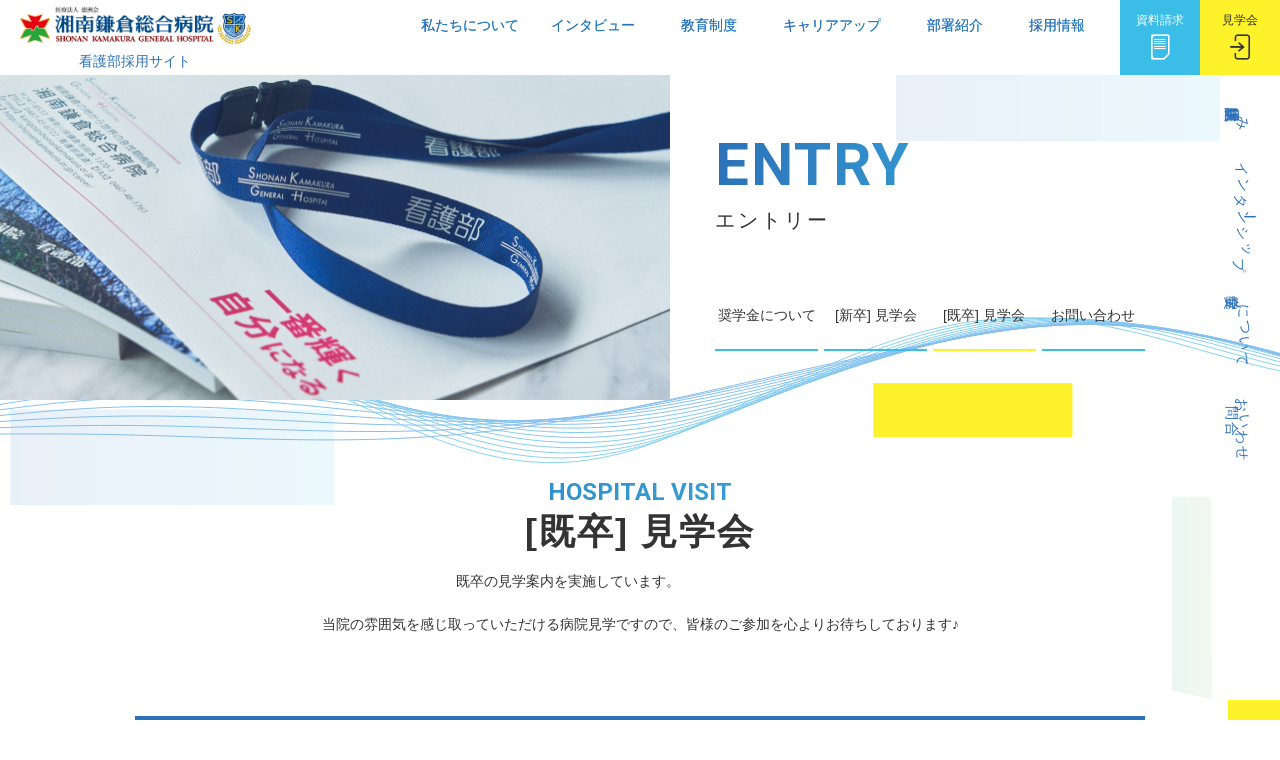

--- FILE ---
content_type: text/html; charset=UTF-8
request_url: https://www.shonankamakura.or.jp/career/information/tour-general/
body_size: 7035
content:
<!DOCTYPE html>
<html lang="ja" itemscope itemtype="https://schema.org/WebPage">
<head>
<!-- Google Tag Manager -->
<script>(function(w,d,s,l,i){w[l]=w[l]||[];w[l].push({'gtm.start':
new Date().getTime(),event:'gtm.js'});var f=d.getElementsByTagName(s)[0],
j=d.createElement(s),dl=l!='dataLayer'?'&l='+l:'';j.async=true;j.src=
'https://www.googletagmanager.com/gtm.js?id='+i+dl;f.parentNode.insertBefore(j,f);
})(window,document,'script','dataLayer','GTM-MV7499SK');</script>
<!-- End Google Tag Manager -->
<meta charset="UTF-8" />
<meta name="viewport" content="width=device-width" />
<!-- Google tag (gtag.js) -->
<script async src="https://www.googletagmanager.com/gtag/js?id=G-4YKNVJGJ2Y"></script>
<script>
  window.dataLayer = window.dataLayer || [];
  function gtag(){dataLayer.push(arguments);}
  gtag('js', new Date());

  gtag('config', 'G-4YKNVJGJ2Y');
</script>
<!-- css -->
<link rel="stylesheet" href="/career/assets/css/style.css?t=20210513000000">
<link rel="stylesheet" href="/career/assets/css/style2.css?v=421153920">
<link rel="stylesheet" href="/career/assets/css/_contents_dev02+.css?v=434974457">
<!-- jQuery -->
<script src="//code.jquery.com/jquery-1.11.1.min.js"></script>
<!-- js -->
<script src="/career/assets/js/common.js"></script>
<script src="/career/assets/js/template.js"></script>
<script src="/career/assets/js/cstm_instagram.js"></script>
<!-- wave effect -->
<script src="/career/assets/js/perlin.js"></script>
<script src="/career/assets/js/wave.js"></script>
<!-- slick -->
<link rel="stylesheet" type="text/css" href="https://cdnjs.cloudflare.com/ajax/libs/slick-carousel/1.9.0/slick.css"/>
<link rel="stylesheet" href="https://cdnjs.cloudflare.com/ajax/libs/slick-carousel/1.9.0/slick-theme.css">
<script type="text/javascript" src="https://cdnjs.cloudflare.com/ajax/libs/slick-carousel/1.9.0/slick.min.js"></script>

<!-- Global site tag (gtag.js) - Google Analytics -->
<script async src="https://www.googletagmanager.com/gtag/js?id=UA-46713814-21"></script>
<script>
window.dataLayer = window.dataLayer || [];
function gtag(){dataLayer.push(arguments);}
gtag('js', new Date());

gtag('config', 'UA-46713814-21');
</script>
<title>[既卒] 見学 | 看護部採用サイト | 湘南鎌倉総合病院</title>
<meta name='robots' content='max-image-preview:large' />
<style id='wp-img-auto-sizes-contain-inline-css' type='text/css'>
img:is([sizes=auto i],[sizes^="auto," i]){contain-intrinsic-size:3000px 1500px}
/*# sourceURL=wp-img-auto-sizes-contain-inline-css */
</style>
<style id='classic-theme-styles-inline-css' type='text/css'>
/*! This file is auto-generated */
.wp-block-button__link{color:#fff;background-color:#32373c;border-radius:9999px;box-shadow:none;text-decoration:none;padding:calc(.667em + 2px) calc(1.333em + 2px);font-size:1.125em}.wp-block-file__button{background:#32373c;color:#fff;text-decoration:none}
/*# sourceURL=/wp-includes/css/classic-themes.min.css */
</style>
<link rel="canonical" href="https://www.shonankamakura.or.jp/career/information/tour-general/" />
<style type="text/css">.recentcomments a{display:inline !important;padding:0 !important;margin:0 !important;}</style><style id='global-styles-inline-css' type='text/css'>
:root{--wp--preset--aspect-ratio--square: 1;--wp--preset--aspect-ratio--4-3: 4/3;--wp--preset--aspect-ratio--3-4: 3/4;--wp--preset--aspect-ratio--3-2: 3/2;--wp--preset--aspect-ratio--2-3: 2/3;--wp--preset--aspect-ratio--16-9: 16/9;--wp--preset--aspect-ratio--9-16: 9/16;--wp--preset--color--black: #000000;--wp--preset--color--cyan-bluish-gray: #abb8c3;--wp--preset--color--white: #ffffff;--wp--preset--color--pale-pink: #f78da7;--wp--preset--color--vivid-red: #cf2e2e;--wp--preset--color--luminous-vivid-orange: #ff6900;--wp--preset--color--luminous-vivid-amber: #fcb900;--wp--preset--color--light-green-cyan: #7bdcb5;--wp--preset--color--vivid-green-cyan: #00d084;--wp--preset--color--pale-cyan-blue: #8ed1fc;--wp--preset--color--vivid-cyan-blue: #0693e3;--wp--preset--color--vivid-purple: #9b51e0;--wp--preset--gradient--vivid-cyan-blue-to-vivid-purple: linear-gradient(135deg,rgb(6,147,227) 0%,rgb(155,81,224) 100%);--wp--preset--gradient--light-green-cyan-to-vivid-green-cyan: linear-gradient(135deg,rgb(122,220,180) 0%,rgb(0,208,130) 100%);--wp--preset--gradient--luminous-vivid-amber-to-luminous-vivid-orange: linear-gradient(135deg,rgb(252,185,0) 0%,rgb(255,105,0) 100%);--wp--preset--gradient--luminous-vivid-orange-to-vivid-red: linear-gradient(135deg,rgb(255,105,0) 0%,rgb(207,46,46) 100%);--wp--preset--gradient--very-light-gray-to-cyan-bluish-gray: linear-gradient(135deg,rgb(238,238,238) 0%,rgb(169,184,195) 100%);--wp--preset--gradient--cool-to-warm-spectrum: linear-gradient(135deg,rgb(74,234,220) 0%,rgb(151,120,209) 20%,rgb(207,42,186) 40%,rgb(238,44,130) 60%,rgb(251,105,98) 80%,rgb(254,248,76) 100%);--wp--preset--gradient--blush-light-purple: linear-gradient(135deg,rgb(255,206,236) 0%,rgb(152,150,240) 100%);--wp--preset--gradient--blush-bordeaux: linear-gradient(135deg,rgb(254,205,165) 0%,rgb(254,45,45) 50%,rgb(107,0,62) 100%);--wp--preset--gradient--luminous-dusk: linear-gradient(135deg,rgb(255,203,112) 0%,rgb(199,81,192) 50%,rgb(65,88,208) 100%);--wp--preset--gradient--pale-ocean: linear-gradient(135deg,rgb(255,245,203) 0%,rgb(182,227,212) 50%,rgb(51,167,181) 100%);--wp--preset--gradient--electric-grass: linear-gradient(135deg,rgb(202,248,128) 0%,rgb(113,206,126) 100%);--wp--preset--gradient--midnight: linear-gradient(135deg,rgb(2,3,129) 0%,rgb(40,116,252) 100%);--wp--preset--font-size--small: 13px;--wp--preset--font-size--medium: 20px;--wp--preset--font-size--large: 36px;--wp--preset--font-size--x-large: 42px;--wp--preset--spacing--20: 0.44rem;--wp--preset--spacing--30: 0.67rem;--wp--preset--spacing--40: 1rem;--wp--preset--spacing--50: 1.5rem;--wp--preset--spacing--60: 2.25rem;--wp--preset--spacing--70: 3.38rem;--wp--preset--spacing--80: 5.06rem;--wp--preset--shadow--natural: 6px 6px 9px rgba(0, 0, 0, 0.2);--wp--preset--shadow--deep: 12px 12px 50px rgba(0, 0, 0, 0.4);--wp--preset--shadow--sharp: 6px 6px 0px rgba(0, 0, 0, 0.2);--wp--preset--shadow--outlined: 6px 6px 0px -3px rgb(255, 255, 255), 6px 6px rgb(0, 0, 0);--wp--preset--shadow--crisp: 6px 6px 0px rgb(0, 0, 0);}:where(.is-layout-flex){gap: 0.5em;}:where(.is-layout-grid){gap: 0.5em;}body .is-layout-flex{display: flex;}.is-layout-flex{flex-wrap: wrap;align-items: center;}.is-layout-flex > :is(*, div){margin: 0;}body .is-layout-grid{display: grid;}.is-layout-grid > :is(*, div){margin: 0;}:where(.wp-block-columns.is-layout-flex){gap: 2em;}:where(.wp-block-columns.is-layout-grid){gap: 2em;}:where(.wp-block-post-template.is-layout-flex){gap: 1.25em;}:where(.wp-block-post-template.is-layout-grid){gap: 1.25em;}.has-black-color{color: var(--wp--preset--color--black) !important;}.has-cyan-bluish-gray-color{color: var(--wp--preset--color--cyan-bluish-gray) !important;}.has-white-color{color: var(--wp--preset--color--white) !important;}.has-pale-pink-color{color: var(--wp--preset--color--pale-pink) !important;}.has-vivid-red-color{color: var(--wp--preset--color--vivid-red) !important;}.has-luminous-vivid-orange-color{color: var(--wp--preset--color--luminous-vivid-orange) !important;}.has-luminous-vivid-amber-color{color: var(--wp--preset--color--luminous-vivid-amber) !important;}.has-light-green-cyan-color{color: var(--wp--preset--color--light-green-cyan) !important;}.has-vivid-green-cyan-color{color: var(--wp--preset--color--vivid-green-cyan) !important;}.has-pale-cyan-blue-color{color: var(--wp--preset--color--pale-cyan-blue) !important;}.has-vivid-cyan-blue-color{color: var(--wp--preset--color--vivid-cyan-blue) !important;}.has-vivid-purple-color{color: var(--wp--preset--color--vivid-purple) !important;}.has-black-background-color{background-color: var(--wp--preset--color--black) !important;}.has-cyan-bluish-gray-background-color{background-color: var(--wp--preset--color--cyan-bluish-gray) !important;}.has-white-background-color{background-color: var(--wp--preset--color--white) !important;}.has-pale-pink-background-color{background-color: var(--wp--preset--color--pale-pink) !important;}.has-vivid-red-background-color{background-color: var(--wp--preset--color--vivid-red) !important;}.has-luminous-vivid-orange-background-color{background-color: var(--wp--preset--color--luminous-vivid-orange) !important;}.has-luminous-vivid-amber-background-color{background-color: var(--wp--preset--color--luminous-vivid-amber) !important;}.has-light-green-cyan-background-color{background-color: var(--wp--preset--color--light-green-cyan) !important;}.has-vivid-green-cyan-background-color{background-color: var(--wp--preset--color--vivid-green-cyan) !important;}.has-pale-cyan-blue-background-color{background-color: var(--wp--preset--color--pale-cyan-blue) !important;}.has-vivid-cyan-blue-background-color{background-color: var(--wp--preset--color--vivid-cyan-blue) !important;}.has-vivid-purple-background-color{background-color: var(--wp--preset--color--vivid-purple) !important;}.has-black-border-color{border-color: var(--wp--preset--color--black) !important;}.has-cyan-bluish-gray-border-color{border-color: var(--wp--preset--color--cyan-bluish-gray) !important;}.has-white-border-color{border-color: var(--wp--preset--color--white) !important;}.has-pale-pink-border-color{border-color: var(--wp--preset--color--pale-pink) !important;}.has-vivid-red-border-color{border-color: var(--wp--preset--color--vivid-red) !important;}.has-luminous-vivid-orange-border-color{border-color: var(--wp--preset--color--luminous-vivid-orange) !important;}.has-luminous-vivid-amber-border-color{border-color: var(--wp--preset--color--luminous-vivid-amber) !important;}.has-light-green-cyan-border-color{border-color: var(--wp--preset--color--light-green-cyan) !important;}.has-vivid-green-cyan-border-color{border-color: var(--wp--preset--color--vivid-green-cyan) !important;}.has-pale-cyan-blue-border-color{border-color: var(--wp--preset--color--pale-cyan-blue) !important;}.has-vivid-cyan-blue-border-color{border-color: var(--wp--preset--color--vivid-cyan-blue) !important;}.has-vivid-purple-border-color{border-color: var(--wp--preset--color--vivid-purple) !important;}.has-vivid-cyan-blue-to-vivid-purple-gradient-background{background: var(--wp--preset--gradient--vivid-cyan-blue-to-vivid-purple) !important;}.has-light-green-cyan-to-vivid-green-cyan-gradient-background{background: var(--wp--preset--gradient--light-green-cyan-to-vivid-green-cyan) !important;}.has-luminous-vivid-amber-to-luminous-vivid-orange-gradient-background{background: var(--wp--preset--gradient--luminous-vivid-amber-to-luminous-vivid-orange) !important;}.has-luminous-vivid-orange-to-vivid-red-gradient-background{background: var(--wp--preset--gradient--luminous-vivid-orange-to-vivid-red) !important;}.has-very-light-gray-to-cyan-bluish-gray-gradient-background{background: var(--wp--preset--gradient--very-light-gray-to-cyan-bluish-gray) !important;}.has-cool-to-warm-spectrum-gradient-background{background: var(--wp--preset--gradient--cool-to-warm-spectrum) !important;}.has-blush-light-purple-gradient-background{background: var(--wp--preset--gradient--blush-light-purple) !important;}.has-blush-bordeaux-gradient-background{background: var(--wp--preset--gradient--blush-bordeaux) !important;}.has-luminous-dusk-gradient-background{background: var(--wp--preset--gradient--luminous-dusk) !important;}.has-pale-ocean-gradient-background{background: var(--wp--preset--gradient--pale-ocean) !important;}.has-electric-grass-gradient-background{background: var(--wp--preset--gradient--electric-grass) !important;}.has-midnight-gradient-background{background: var(--wp--preset--gradient--midnight) !important;}.has-small-font-size{font-size: var(--wp--preset--font-size--small) !important;}.has-medium-font-size{font-size: var(--wp--preset--font-size--medium) !important;}.has-large-font-size{font-size: var(--wp--preset--font-size--large) !important;}.has-x-large-font-size{font-size: var(--wp--preset--font-size--x-large) !important;}
/*# sourceURL=global-styles-inline-css */
</style>
</head>
<body class="wp-singular page-template-default page page-id-60 page-child parent-pageid-56 wp-embed-responsive wp-theme-blankslate page--contents page--hospitalvisit">
<header class="siteHeader" data-visited="">
    <div class="headerWrap">
        <p class="siteName"><a href="https://www.shonankamakura.or.jp/career/"><span><img src="/career/assets/img/common/logo.png" alt="医療法人徳洲会 湘南鎌倉総合病院"></span><br>看護部採用サイト</a></p>
        <nav class="globalNav">
            <div class="scrollWrap">
                <ul class="gn1st">
                    <li>
                        <a href="https://www.shonankamakura.or.jp/career/about/"><strong>私たちについて</strong></a>
                        <ul class="gn2nd">
                            <li><a href="https://www.shonankamakura.or.jp/career/about/">メッセージ</a></li>
                            <li><a href="https://www.shonankamakura.or.jp/career/about/features/">私たちの強み</a></li>
                        </ul>
                    </li>
                    <li>
                        <a href="https://www.shonankamakura.or.jp/career/story/"><strong>インタビュー</strong></a>
                        <ul class="gn2nd">
                            <li><a href="https://www.shonankamakura.or.jp/career/story/">新卒</a></li>
                            <li><a href="https://www.shonankamakura.or.jp/career/story/#block02">既卒</a></li>
                            <li><a href="https://www.shonankamakura.or.jp/career/story/#block03">MOVIE</a></li>
                        </ul>
                    </li>
                    <li>
                        <a href="https://www.shonankamakura.or.jp/career/training/"><strong>教育制度</strong></a>
                        <ul class="gn2nd">
                            <li><a href="https://www.shonankamakura.or.jp/career/training/">教育プログラム</a></li>
                            <li><a href="https://www.shonankamakura.or.jp/career/training/rada/">ラダー研修</a></li>
                            <li><a href="https://www.shonankamakura.or.jp/career/training/newgraduate/">新人研修</a></li>
                        </ul>
                    </li>
                    <li>
                        <a href="https://www.shonankamakura.or.jp/career/careerup/"><strong>キャリアアップ</strong></a>
                        <ul class="gn2nd">
                        </ul>
                    </li>
                    <li>
                        <a href="https://www.shonankamakura.or.jp/career/division/"><strong>部署紹介</strong></a>
                        <ul class="gn2nd">
                        </ul>
                    </li>
                    <li>
                        <a href="https://www.shonankamakura.or.jp/career/recruit/"><strong>採用情報</strong></a>
                        <ul class="gn2nd">
                            <li><a href="https://www.shonankamakura.or.jp/career/recruit/">新卒募集要項</a></li>
                            <li><a href="https://www.shonankamakura.or.jp/career/recruit/joblist/">既卒募集要項</a></li>
                            <li><a href="https://www.shonankamakura.or.jp/career/recruit/urgent/">既卒募集</a></li>
                            <li><a href="https://www.shonankamakura.or.jp/career/recruit/treatment/">福利厚生</a></li>
                            <li><a href="https://www.shonankamakura.or.jp/career/recruit/nurse/">看護補助者募集要項</a></li>
                        </ul>
                    </li>
                    <li class="isHide--PC">
                        <a href="#"><strong>エントリー</strong></a>
                        <ul class="gn2nd">
                            <li><a href="https://skgh.form.kintoneapp.com/public/entry-sheet-nurse" target="_blank">採用試験申込み</a></li>
                            <li><a href="https://www.shonankamakura.or.jp/career/scholarship/">奨学金について</a></li>
                            <li><a href="https://www.shonankamakura.or.jp/career/tour-fresh/">[新卒] 見学会</a></li>
                            <li><a href="https://www.shonankamakura.or.jp/career/tour-general/">[既卒] 見学会</a></li>
                            <li><a href="https://skgh.form.kintoneapp.com/public/514dabe65a88e0fbbfdc4943ee8ca3528f3b7759bea1451569a7827efedfa33d" target="_blank">お問い合わせ</a></li>
                        </ul>
                    </li>
                    <li class="isHide--PC">
                        <a href="#"><strong>就職情報サイトからの応募はこちら</strong></a>
                        <ul class="gn2nd">
                            <li><a href="https://nurse.mynavi.jp/student/hospitals/outline/99988" class="" target="_blank">マイナビ</a></li>
                            <li><a href="https://recruit.nurse-senka.com/establishment/2011823/data" class="" target="_blank">ナース専科</a></li>
                            <li><a href="https://kango.bunnabi.jp/result.php" class="" target="_blank">文ナビ</a></li>
                        </ul>
                    </li>
                </ul>
            </div>
        </nav>
        <div class="uprightNavi">
            <p class="entryBtn"><a href="https://form.kintoneapp.com/public/form/show/b874d705244c2c49b8271d375b87c382844387fa577b5ed53e0459e1677d0cc4" target="_blank" class="bgclr--lblue">資料請求<i class="icn icn--doc"></i></a></p>
            <div class="entryBtn recSite">
                <a href="" class="bgclr--orange ff-roboto recSiteLink">見学会<i class="icn icn--entry"></i></a>
                <ul>
                    <li><a href="https://www.shonankamakura.or.jp/career/information/tour-fresh/" class="">新卒</a></li>
                    <li><a href="https://www.shonankamakura.or.jp/career/information/tour-general/" class="">既卒</a></li>
                </ul>
            </div>
            <p class="gmenuBtn"><a href="https://www.shonankamakura.or.jp/career/#" class="menu-trigger"><span></span><span></span><span></span></a></p>
            <ul class="verticalTextNav">
                <li><a href="https://skgh.form.kintoneapp.com/public/entry-sheet-nurse" target="_blank">採用試験申込み</a></li>
                <li><a href="https://www.shonankamakura.or.jp/career/information/tour-fresh/">インターンシップ</a></li>
                <li><a href="https://www.shonankamakura.or.jp/career/scholarship/">奨学金について</a></li>
                <li><a href="https://skgh.form.kintoneapp.com/public/514dabe65a88e0fbbfdc4943ee8ca3528f3b7759bea1451569a7827efedfa33d" target="_blank">お問い合わせ</a></li>
            </ul>
        </div>
    </div>
</header><main>
    <section class="mainContents">
        <section class="keyVisual">
            <div class="contentsWrap contentsWrap--full">
                <div class="kvImg">
                    <div class="kvTitleWrap">
                        <h2 class="kvTitleEN"><strong>ENTRY</strong></h2>
                        <h1 class="kvTitle">エントリー</h1>
                    </div>
                </div>
                <nav class="localNav localNav--col4">
                    <ul>
                        <li><a href="../../scholarship/">奨学金について</a></li>
                        <li><a href="../tour-fresh/">[新卒] 見学会</a></li>
                        <li class="visited"><a href="#">[既卒] 見学会</a></li>
                        <li><a href="https://skgh.form.kintoneapp.com/public/514dabe65a88e0fbbfdc4943ee8ca3528f3b7759bea1451569a7827efedfa33d" target="_blank" rel="noopener">お問い合わせ</a></li>
                    </ul>
                </nav>
            </div>
        </section>
        <section class="block">
            <div class="contentsWrap">
                <div class="articleTitle">
                    <p class="enTitle"><span>HOSPITAL VISIT</span></p>
                    <h1 class="jpTitle"><span>[既卒] 見学会</span></h1>
                    <p class="catchTxt">既卒の見学案内を実施しています。
　　　　　　　　　　</p><p class="catchTxt">当院の雰囲気を感じ取っていただける病院見学ですので、皆様のご参加を心よりお待ちしております♪
                </div>
                <div class="informationTable hospitalvisititem">
                    <h2 class="foundTitle">見学会詳細</h2>
                    <table class="tablestyle tablestyle--joblist">
<tbody><tr><th>開催日程</th><td><p>個別見学（平日、9：00～17：00で第1～3希望日をご入力ください）</p>
</td></tr><tr><th>スケジュール</th><td><p>個別見学の場合、60～90分程度を予定しています</p>
</td></tr></tbody>
                    </table>
                </div>
                <div class="informationTable hospitalvisititem">
                    <h2 class="foundTitle">注意事項</h2>
                    <ul class="dotList">
                         <li>ご返信に１週間程度お時間をいただいております。</li><li>個別対応可能です。エントリーフォーム内、ご希望日程を選択し備考欄に個別見学希望と記載してください。</li><li>個別見学の場合もお申し込み日が重なった場合には他の方と一緒に行わせていただくことがございます。</li><li>個別見学の場合は「当院へ既卒入職した担当看護師との交流会」のご案内はできませんのでご了承ください。</li>
                        <li>オンライン見学希望の場合は、パソコン、スマートフォン、タブレットを使って、顔が見える形での参加となります。</li>
                        <li>スマートフォン、タブレットで参加の場合は事前にZOOMアプリのインストールが必要です。（インストールは無料です）</li>
                        <li>体調が優れないなど見学をキャンセルする場合は、当日9：00までにご連絡をお願いします。</li>
                    </ul>
                    <p class="mt1em btnlink btnlink--inlineBlock"><a href="https://form.kintoneapp.com/public/form/show/90b56023fc10564ed4f21a9b012aaac0e2b028d30c7459a5b1a1af9b70a8174f" target="_blank" rel="noopener noreferrer">[既卒] 見学会申込みフォーム<i class="linearr linearr--w1em linearr--right"></i></a></p>
                </div>
            </div>
        </section>
    </section>
</main>
<aside>
    <nav class="btnNav btnNav--contact">
        <ul>
            <li class="contacTelinfo">
                <div>
                    <strong>お電話によるお問い合わせ</strong>TEL:0467-46-9895（看護部）<br class="isLine--SP">月&#12316;土 9:00&#12316;17:00
                </div>
            </li>
            <li class="contacButton contacButton--readmore">
                <a href="https://form.kintoneapp.com/public/form/show/90b56023fc10564ed4f21a9b012aaac0e2b028d30c7459a5b1a1af9b70a8174f" target="_blank" rel="noopener noreferrer" class="buttonlink"><span class="en">FORM</span>[既卒] 見学会申込みフォーム</a>
            </li>
        </ul>
    </nav>
</aside><footer class="siteFooter">
    <div class="footerContetns">
      <div class="col col--left leftContents">
          <p class="siteName"><a href="https://www.shonankamakura.or.jp/career/"><img src="/career/assets/img/common/logo.png" alt="医療法人徳洲会 湘南鎌倉総合病院"></a></p>
          <dl class="infoTime"><dt>受付時間</dt><dd>月～土&nbsp;9:00～17:00</dd></dl>
          <p class="tel"><span>TEL</span><a href="tel:0467-46-9895" class="telLink">0467-46-9895</a></p>
          <p class="caution">お問い合わせの際は看護部にご連絡をお願い申し上げます。</p>
      </div>
      <div class="col col--right rightContents">
          <div class="row row--hori">
            <div class="col col--right">
                <a href="https://www.instagram.com/shokama_nurse/" target="_blank" rel="noopener" class="instalinkbtn">
                    <div class="linkinner">
                        <span>病院公式Instagram</span>
                        <figure><img src="/career/assets/img/common/foot/insta.png" alt="病院公式Instagram"></figure>
                    </div>
                </a>
            </div>
          </div>
          <nav class="txtNav">
              <ul>
                  <li><a href="https://www.skgh.jp/">湘南鎌倉総合病院Webサイト</a></li>
                  <li><a href="https://www.skgh.jp/privacy/">プライバシーポリシー</a></li>
              </ul>
          </nav>
      </div>
  </div>
  <p class="copyRight"><small>Copyright&copy; Shonankamakura General Hospital<br class="isLine--SP"> All Rights Reserved.</small></p>
  <p class="fixGoTopBtn"><a href="#"></a></p>
</footer>
<script type="speculationrules">
{"prefetch":[{"source":"document","where":{"and":[{"href_matches":"/career/*"},{"not":{"href_matches":["/career/dist/wp-*.php","/career/dist/wp-admin/*","/career/dist/wp-content/uploads/*","/career/dist/wp-content/*","/career/dist/wp-content/plugins/*","/career/dist/wp-content/themes/blankslate/*","/career/*\\?(.+)"]}},{"not":{"selector_matches":"a[rel~=\"nofollow\"]"}},{"not":{"selector_matches":".no-prefetch, .no-prefetch a"}}]},"eagerness":"conservative"}]}
</script>
<script>
jQuery(document).ready(function($) {
var deviceAgent = navigator.userAgent.toLowerCase();
if (deviceAgent.match(/(iphone|ipod|ipad)/)) {
$("html").addClass("ios");
$("html").addClass("mobile");
}
if (deviceAgent.match(/(Android)/)) {
$("html").addClass("android");
$("html").addClass("mobile");
}
if (navigator.userAgent.search("MSIE") >= 0) {
$("html").addClass("ie");
}
else if (navigator.userAgent.search("Chrome") >= 0) {
$("html").addClass("chrome");
}
else if (navigator.userAgent.search("Firefox") >= 0) {
$("html").addClass("firefox");
}
else if (navigator.userAgent.search("Safari") >= 0 && navigator.userAgent.search("Chrome") < 0) {
$("html").addClass("safari");
}
else if (navigator.userAgent.search("Opera") >= 0) {
$("html").addClass("opera");
}
});
</script>
</body>
</html>

--- FILE ---
content_type: text/css
request_url: https://www.shonankamakura.or.jp/career/assets/css/style.css?t=20210513000000
body_size: 28091
content:
@charset "UTF-8";
@import "reset.css";
@import url("https://fonts.googleapis.com/css2?family=Roboto:wght@300;400;500;700&display=swap");
@font-face {
  font-family: "eriji";
  src: url("../fonts/eriji_wfss.woff2") format("woff2"), url("../fonts/eriji_wfss.woff") format("woff");
}
@font-face {
  font-family: "851mkp";
  src: url("../fonts/851mkp_wfss.woff2") format("woff2"), url("../fonts/851mkp_wfss.woff") format("woff");
}
@font-face {
  font-family: "my-icomoon";
  src: url("../fonts/icomoon-svgbg-m.eot?tl5x17");
  src: url("../fonts/icomoon-svgbg-m.eot?tl5x17#iefix") format("embedded-opentype"), url("../fonts/icomoon-svgbg-m.ttf?tl5x17") format("truetype"), url("../fonts/icomoon-svgbg-m.woff?tl5x17") format("woff"), url("../fonts/icomoon-svgbg-m.svg?tl5x17#icomoon-svgbg-m") format("svg");
  font-weight: normal;
  font-style: normal;
  font-display: block;
}
@font-face {
  font-family: "Freestyle";
  src: url("../fonts/FreestyleScriptStd.otf") format("opentype");
}
html {
  font-size: 6.25%;
  -webkit-text-size-adjust: 100%;
}

body {
  margin: 0 auto;
  padding: 0;
  position: relative;
  z-index: 1;
  color: #333333;
  line-height: 1;
  text-align: left;
  font-family: "Noto Sans JP", "ヒラギノ角ゴ ProN W3", "Hiragino Kaku Gothic ProN", "メイリオ", Meiryo, Helvetica, Arial, "游ゴシック", YuGothic, sans-serif;
  font-weight: 400;
  overflow: hidden visible;
  font-size: 3.466vw;
  background: url(../img/common/bgimb.png) center top repeat-y;
  background-size: 200% auto;
}
@media screen and (min-width: 600px) {
  body {
    font-size: 16px;
    font-size: 16rem;
    background-size: 100% auto;
  }
}
@media screen and (min-width: 1150px) {
  body {
    font-size: 14px;
    font-size: 14rem;
  }
}

main,
aside {
  position: relative;
  z-index: 2;
  display: block;
}

h1, h2, h3, h4.h5 {
  font-weight: 400;
}

ul {
  list-style: none;
}

a {
  text-decoration: none;
  color: #333333;
}

a[href*="tel:"] {
  display: inline;
}
@media screen and (min-width: 1150px) {
  a[href*="tel:"] {
    pointer-events: none;
    cursor: default;
    text-decoration: none;
  }
}

img {
  width: 100%;
}
@media screen and (min-width: 1150px) {
  img {
    width: auto;
  }
}

.imageBox {
  line-height: 0;
}
.imageBox--full img {
  width: 100%;
}

.gradBorder {
  position: relative;
  z-index: 1;
  display: inline-block;
}
.gradBorder img {
  position: relative;
  z-index: 3;
}
.gradBorder--left::before {
  content: "";
  width: 50%;
  height: 30px;
  background: -webkit-gradient(linear, left top, right top, from(rgb(43, 100, 175)), color-stop(56.7%, rgb(43, 162, 220)), to(rgb(136, 185, 109)));
  background: linear-gradient(90deg, rgb(43, 100, 175) 0%, rgb(43, 162, 220) 56.7%, rgb(136, 185, 109) 100%);
  position: absolute;
  left: -10px;
  bottom: -10px;
  z-index: -1;
}
.gradBorder--leftwide::before {
  content: "";
  width: 50%;
  height: 150px;
  background: -webkit-gradient(linear, left top, right top, from(rgb(43, 100, 175)), color-stop(56.7%, rgb(43, 162, 220)), to(rgb(136, 185, 109)));
  background: linear-gradient(90deg, rgb(43, 100, 175) 0%, rgb(43, 162, 220) 56.7%, rgb(136, 185, 109) 100%);
  position: absolute;
  left: -10px;
  bottom: -10px;
  z-index: -1;
}
.gradBorder--rightwide::before {
  content: "";
  width: 50%;
  height: 200px;
  background: -webkit-gradient(linear, left top, right top, from(rgb(43, 100, 175)), color-stop(56.7%, rgb(43, 162, 220)), to(rgb(136, 185, 109)));
  background: linear-gradient(90deg, rgb(43, 100, 175) 0%, rgb(43, 162, 220) 56.7%, rgb(136, 185, 109) 100%);
  position: absolute;
  right: -10px;
  top: -10px;
  z-index: -1;
}
.gradBorder--right::before {
  content: "";
  width: 50%;
  height: 150px;
  background: -webkit-gradient(linear, left top, right top, from(rgb(43, 100, 175)), color-stop(56.7%, rgb(43, 162, 220)), to(rgb(136, 185, 109)));
  background: linear-gradient(90deg, rgb(43, 100, 175) 0%, rgb(43, 162, 220) 56.7%, rgb(136, 185, 109) 100%);
  position: absolute;
  right: -10px;
  top: -10px;
  z-index: -1;
}
@media screen and (min-width: 1150px) {
  .gradBorder--right::before {
    height: 230px;
  }
}
.gradBorder--top::after {
  content: "";
  width: 20px;
  height: 150px;
  background: -webkit-gradient(linear, left top, right top, from(rgb(43, 100, 175)), color-stop(56.7%, rgb(43, 162, 220)), to(rgb(136, 185, 109)));
  background: linear-gradient(90deg, rgb(43, 100, 175) 0%, rgb(43, 162, 220) 56.7%, rgb(136, 185, 109) 100%);
  position: absolute;
  right: -10px;
  top: 20px;
  z-index: -1;
}
.gradBorder--bottom::after {
  content: "";
  width: 20px;
  height: 150px;
  background: -webkit-gradient(linear, left top, right top, from(rgb(43, 100, 175)), color-stop(56.7%, rgb(43, 162, 220)), to(rgb(136, 185, 109)));
  background: linear-gradient(90deg, rgb(43, 100, 175) 0%, rgb(43, 162, 220) 56.7%, rgb(136, 185, 109) 100%);
  position: absolute;
  right: -10px;
  bottom: -10px;
  z-index: -1;
}

.textBox {
  line-height: 1.66;
}

.efct--wave {
  position: absolute;
  z-index: -1;
  top: 0;
  left: 0;
  width: 100vw;
  height: 100vh;
}
.isLine--PC {
  display: none;
}
@media screen and (min-width: 1150px) {
  .isLine--PC {
    display: inline;
  }
}
.isLine--TB {
  display: none;
}
@media screen and (min-width: 600px) and (max-width: 1149px) {
  .isLine--TB {
    display: inline;
  }
}
.isLine--SP {
  display: none;
}
@media screen and (max-width: 599px) {
  .isLine--SP {
    display: inline;
  }
}

.isInLine--PC {
  display: none;
}
@media screen and (min-width: 1150px) {
  .isInLine--PC {
    display: inline-block;
  }
}
.isInLine--TB {
  display: none;
}
@media screen and (min-width: 600px) and (max-width: 1149px) {
  .isInLine--TB {
    display: inline-block;
  }
}
.isInLine--SP {
  display: none;
}
@media screen and (max-width: 599px) {
  .isInLine--SP {
    display: inline-block;
  }
}

@media screen and (min-width: 1150px) {
  .isHide--PC {
    display: none;
  }
}
@media screen and (min-width: 600px) and (max-width: 1149px) {
  .isHide--TB {
    display: none;
  }
}
@media screen and (max-width: 599px) {
  .isHide--SP {
    display: none;
  }
}

.txt--c {
  text-align: center;
}
.txt--l {
  text-align: left;
}
.txt--r {
  text-align: right;
}

.mt--00 {
  margin-top: 0 !important;
}
@media screen and (min-width: 1150px) {
  .mt--00--PC {
    margin-top: 0 !important;
  }
}
@media screen and (min-width: 600px) and (max-width: 1149px) {
  .mt--00--TB {
    margin-top: 0 !important;
  }
}
@media screen and (max-width: 599px) {
  .mt--00--SP {
    margin-top: 0 !important;
  }
}
.mt--40 {
  margin-top: 10.666vw;
}
@media screen and (min-width: 600px) {
  .mt--40 {
    margin-top: 80px;
  }
}
.mt--100 {
  margin-top: 100px;
}

.str--block {
  -webkit-box-sizing: border-box;
          box-sizing: border-box;
  display: block;
}
.str--relative {
  position: relative;
}
.str--ofhide {
  overflow: hidden;
}

.z00 {
  position: relative;
  z-index: 1;
}

.z10 {
  position: relative;
  z-index: 10;
}

.z20 {
  position: relative;
  z-index: 20;
}

.gdboder {
  padding: 1px;
  background: -webkit-gradient(linear, left top, right top, from(rgb(44, 114, 185)), to(rgb(58, 189, 231)));
  background: linear-gradient(90deg, rgb(44, 114, 185) 0%, rgb(58, 189, 231) 100%);
}
.gdboder--inner {
  background: #ffffff;
  position: relative;
}

.gdOverBg {
  position: relative;
}
.gdOverBg::before {
  position: absolute;
  content: "";
  left: 0;
  right: 0;
  top: 0;
  bottom: 0;
  background: -webkit-gradient(linear, left top, left bottom, from(rgb(44, 114, 185)), to(rgba(58, 189, 231, 0.4)));
  background: linear-gradient(180deg, rgb(44, 114, 185) 0%, rgba(58, 189, 231, 0.4) 100%);
  opacity: 0.6;
}
.gdOverBg--inner {
  position: relative;
}

.ff--roboto {
  font-family: "Roboto", sans-serif;
}

.ff--eriji {
  font-family: "eriji", sans-serif;
}

.ff--851mkp {
  font-family: "851mkp", sans-serif;
}

.txtMark--wave::before, .txtMark--wave::after {
  content: "～";
  padding: 0 0.15em;
}

.icn {
  display: inline-block;
  width: 1em;
  height: 1em;
  font-family: "my-icomoon", sans-serif;
  font-style: normal;
  text-align: center;
}
.icn--arrow::before {
  content: "\e900";
}
.icn--doc::before {
  content: "\e902";
}
.icn--entry {
  margin-right: 0.2em;
}
.icn--entry::before {
  content: "\e901";
}
.icn--triangle-down::before {
  content: "▼";
}

.arr {
  display: inline-block;
  position: relative;
  padding: 0 1em 0 0;
}
@media screen and (min-width: 1150px) {
  .arr {
    display: block;
    padding: 0 10px 0 0;
  }
}
.arr::before, .arr::after {
  content: "";
  position: absolute;
  right: 0;
  top: 50%;
  text-align: center;
}
.arr::before {
  width: 1.25em;
  height: 1.25em;
  -webkit-transform: translate(1em, -50%);
          transform: translate(1em, -50%);
}
@media screen and (min-width: 1150px) {
  .arr::before {
    width: 1.5em;
    height: 1.5em;
  }
}
.arr::after {
  font-family: "my-icomoon", sans-serif;
  font-style: normal;
  content: "\e900";
  -webkit-transform: translate(1.5em, -50%);
          transform: translate(1.5em, -50%);
  font-size: 2.666vw;
}
@media screen and (min-width: 600px) {
  .arr::after {
    font-size: 10px;
    font-size: 10rem;
  }
}
@media screen and (min-width: 1150px) {
  .arr::after {
    -webkit-transform: translate(1.25em, -50%);
            transform: translate(1.25em, -50%);
  }
}
.arr--circle::before {
  border-radius: 50%;
}
.arr--white.arr--circle::before {
  background: #ffffff;
}
.arr--white::after {
  color: #2C72B9;
}
.arr--footerwhite.arr--circle::before {
  background: #ffffff;
}
.arr--footerwhite::after {
  color: #2C72B9;
}

.linearr {
  display: inline-block;
  width: 0;
}
.linearr::before {
  padding-left: 0.25em;
  font-style: normal;
}
.linearr--w1em {
  width: 1em;
}
.linearr--right::before {
  content: "→";
}
.linearr--left::before {
  content: "←";
}
.linearr--down::before {
  content: "↓";
}
.linearr--up::before {
  content: "↑";
}

.bgclr--lblue {
  background-color: #3ABDE7;
}
.bgclr--blue {
  background-color: #2C72B9;
}
.bgclr--orange {
  background-color: #fef22a;
}
.bgclr--gdblue {
  background: -webkit-gradient(linear, left top, right top, from(rgb(44, 114, 185)), to(rgb(58, 189, 231)));
  background: linear-gradient(90deg, rgb(44, 114, 185) 0%, rgb(58, 189, 231) 100%);
}

.parallaxLayer {
  position: sticky;
  top: 0;
}
.parallaxLayer--stopHeader {
  top: 15.333vw;
}
@media screen and (min-width: 600px) {
  .parallaxLayer--stopHeader {
    top: 75px;
  }
}
@media screen and (min-width: 1150px) {
  .parallaxLayer--stopHeader {
    top: 75px;
  }
}
.parallaxLayer--white {
  background: #ffffff;
}
.parallaxLayer--overImage {
  -webkit-box-sizing: border-box;
          box-sizing: border-box;
  position: relative;
  z-index: 1;
  padding: 10.666vw 0;
}
@media screen and (min-width: 600px) {
  .parallaxLayer--overImage {
    padding: 80px 0;
  }
}
@media screen and (min-width: 1150px) {
  .parallaxLayer--overImage {
    padding: 80px 0 100px;
  }
}
.parallaxLayer--overImage .contentsWrap {
  position: relative;
  z-index: 5;
}
.parallaxLayer--overImage::before {
  content: "";
  position: absolute;
  z-index: -1;
  width: 100%;
  height: 100%;
  top: 0;
  left: 0;
  background: #2c72b9;
  background: -webkit-gradient(linear, left top, right top, from(rgba(44, 114, 185, 0.75)), to(rgba(58, 189, 231, 0.75)));
  background: linear-gradient(90deg, rgba(44, 114, 185, 0.75) 0%, rgba(58, 189, 231, 0.75) 100%);
}
@media screen and (min-width: 600px) {
  .parallaxLayer--overImage::before {
    left: 50px;
  }
}
@media screen and (min-width: 1150px) {
  .parallaxLayer--overImage::before {
    left: 70px;
  }
}

.parallaxImgWrap {
  width: 100%;
  -webkit-box-sizing: border-box;
          box-sizing: border-box;
  overflow: hidden;
}
@media screen and (min-width: 600px) {
  .parallaxImgWrap .parallaxImg {
    margin: 0 0 0 50px;
  }
}
@media screen and (min-width: 1150px) {
  .parallaxImgWrap .parallaxImg {
    margin: 0 0 0 70px;
  }
}

.clearfix {
  *zoom: 1;
}
.clearfix:after {
  content: "";
  display: table;
  clear: both;
}

.numList--dot > li {
  padding: 0 0 0 1.05em;
  text-indent: -1.05em;
}
.numList--bracket > li {
  padding: 0 0 0 1.34em;
  text-indent: -1.34em;
}
.numList--circle > li {
  padding: 0 0 0 1.25em;
  text-indent: -1.25em;
}

.dotList > li {
  padding: 0 0 0 1em;
  text-indent: -1em;
}
.dotList > li::before {
  content: "・";
}

.informationTable .foundTitle {
  padding: 3.333vw 10.666vw 3.333vw 2.666vw;
  background: #2C72B9;
  color: #ffffff;
  cursor: pointer;
}
@media screen and (min-width: 600px) {
  .informationTable .foundTitle {
    padding: 15px 80px 15px 15px;
    font-size: 18px;
    font-size: 18rem;
  }
}
@media screen and (min-width: 1150px) {
  .informationTable .foundTitle {
    font-size: 18px;
    font-size: 18rem;
  }
}
.informationTable .foundTitle strong {
  margin-right: 3.333vw;
  display: inline;
  padding: 1.333vw 2vw;
  color: #2C72B9;
  background: #ffffff;
  font-size: 2.933vw;
}
@media screen and (min-width: 600px) {
  .informationTable .foundTitle strong {
    font-size: 16px;
    font-size: 16rem;
    padding: 5px 10px;
    margin-right: 15px;
  }
}
@media screen and (min-width: 1150px) {
  .informationTable .foundTitle strong {
    font-size: 14px;
    font-size: 14rem;
  }
}

.infomationInnerTable + .infomationInnerTable {
  margin: 5.333vw 0 0;
}
@media screen and (min-width: 600px) {
  .infomationInnerTable + .infomationInnerTable {
    margin: 20px 0 0;
  }
}
.infomationInnerTable .toggleTable {
  width: 100%;
  -webkit-box-sizing: border-box;
          box-sizing: border-box;
}
.infomationInnerTable .toggleTable > dt, .infomationInnerTable .toggleTable > dd {
  display: block;
  padding: 0;
  margin: 0;
}
.infomationInnerTable .toggleTable dt {
  margin: 1px 1px 0;
  padding: 1px;
  background: #3ABDE7;
}
@media screen and (min-width: 600px) {
  .infomationInnerTable .toggleTable dt {
    margin: 1px 0 0;
  }
}
.infomationInnerTable .toggleTable dt a {
  display: block;
  color: #ffffff;
  padding: 2vw 4vw;
  font-weight: 700;
  position: relative;
  -webkit-transition: 0.3s;
  transition: 0.3s;
  background: #3ABDE7;
}
@media screen and (min-width: 600px) {
  .infomationInnerTable .toggleTable dt a {
    padding: 10px 15px;
    font-size: 12px;
    font-size: 12rem;
  }
}
.infomationInnerTable .toggleTable dt a::before, .infomationInnerTable .toggleTable dt a::after {
  -webkit-transition: 0.3s;
  transition: 0.3s;
  content: "";
  width: 1.25em;
  height: 0.25em;
  background: #ffffff;
  position: absolute;
  top: 50%;
  right: 0.75em;
  -webkit-transform: translate(0, -50%);
          transform: translate(0, -50%);
}
.infomationInnerTable .toggleTable dt a::after {
  -webkit-transform-origin: center center;
          transform-origin: center center;
  opacity: 0;
}
.infomationInnerTable .toggleTable dt.opened {
  background: #2c72b9;
  background: -webkit-gradient(linear, left top, right top, from(rgb(44, 114, 185)), to(rgb(58, 189, 231)));
  background: linear-gradient(90deg, rgb(44, 114, 185) 0%, rgb(58, 189, 231) 100%);
}
.infomationInnerTable .toggleTable dt.opened a {
  background: #ffffff;
  color: #3ABDE7;
}
.infomationInnerTable .toggleTable dt.opened a::before, .infomationInnerTable .toggleTable dt.opened a::after {
  background: #3ABDE7;
}
.infomationInnerTable .toggleTable dt.opened a::after {
  opacity: 1;
  -webkit-transform: translate(0, -50%) rotate(90deg);
          transform: translate(0, -50%) rotate(90deg);
}
.infomationInnerTable .toggleTable dd {
  overflow: hidden;
  max-height: 0;
  opacity: 0;
  -webkit-transition: 0.3s;
  transition: 0.3s;
}
.infomationInnerTable .toggleTable dd.opened {
  max-height: 100vh;
  opacity: 1;
}

.btnlink a {
  display: block;
  padding: 4vw 1.333vw;
  background: -webkit-gradient(linear, left top, right top, from(rgb(44, 114, 185)), to(rgb(58, 189, 231)));
  background: linear-gradient(90deg, rgb(44, 114, 185) 0%, rgb(58, 189, 231) 100%);
  color: #ffffff;
  text-align: center;
}
@media screen and (min-width: 600px) {
  .btnlink a {
    padding: 15px 5px;
    font-size: 14px;
    font-size: 14rem;
  }
}
@media screen and (min-width: 1150px) {
  .btnlink a {
    font-size: 14px;
    font-size: 14rem;
  }
}
.btnlink--inlineBlock a {
  display: inline-block;
  padding: 4vw 6.666vw;
}
@media screen and (min-width: 600px) {
  .btnlink--inlineBlock a {
    padding: 15px 50px;
  }
}
@media screen and (min-width: 1150px) {
  .btnlink--inlineBlock a {
    padding: 15px 50px;
  }
}

@media screen and (min-width: 1150px) {
  .formItems {
    width: 80%;
    margin: 0 auto;
  }
}
.formItems dl {
  display: block;
}
@media screen and (min-width: 600px) {
  .formItems dl {
    display: -webkit-box;
    display: -ms-flexbox;
    display: flex;
    -webkit-box-pack: justify;
        -ms-flex-pack: justify;
            justify-content: space-between;
    width: 100%;
  }
}
.formItems dl + dl {
  margin: 6.666vw 0 0;
}
@media screen and (min-width: 600px) {
  .formItems dl + dl {
    margin: 15px 0 0;
  }
}
.formItems dl dt {
  text-align: center;
  line-height: 1.5;
}
@media screen and (min-width: 600px) {
  .formItems dl dt {
    -ms-flex-preferred-size: 200px;
        flex-basis: 200px;
    -ms-flex-negative: 0;
        flex-shrink: 0;
  }
}
.formItems dl dt .en {
  display: block;
  color: #2C72B9;
  font-family: "Roboto", sans-serif;
  font-weight: 700;
}
@media screen and (min-width: 600px) {
  .formItems dl dt .en {
    font-size: 12px;
    font-size: 12rem;
  }
}
@media screen and (min-width: 1150px) {
  .formItems dl dt .en {
    font-size: 12px;
    font-size: 12rem;
  }
}
.formItems dl dt strong {
  display: block;
  font-size: 4.8vw;
}
@media screen and (min-width: 600px) {
  .formItems dl dt strong {
    font-size: 18px;
    font-size: 18rem;
  }
}
@media screen and (min-width: 1150px) {
  .formItems dl dt strong {
    font-size: 18px;
    font-size: 18rem;
  }
}
.formItems dl dd {
  margin: 3.333vw 0 0;
  font-family: "Noto Sans JP", "ヒラギノ角ゴ ProN W3", "Hiragino Kaku Gothic ProN", "メイリオ", Meiryo, Helvetica, Arial, "游ゴシック", YuGothic, sans-serif;
  font-weight: 400;
}
@media screen and (min-width: 600px) {
  .formItems dl dd {
    -ms-flex-preferred-size: 100%;
        flex-basis: 100%;
    margin: 0 0 0 25px;
  }
}
.formItems dl dd .formparts {
  width: 100%;
}
.formItems dl dd .formparts + .formparts {
  margin: 1.333vw 0 0;
}
@media screen and (min-width: 600px) {
  .formItems dl dd .formparts + .formparts {
    margin: 10px 0 0;
  }
}
.formItems dl dd label,
.formItems dl dd input,
.formItems dl dd textarea {
  font-family: "Noto Sans JP", "ヒラギノ角ゴ ProN W3", "Hiragino Kaku Gothic ProN", "メイリオ", Meiryo, Helvetica, Arial, "游ゴシック", YuGothic, sans-serif;
  font-weight: 400;
  font-size: 3.466vw;
}
@media screen and (min-width: 600px) {
  .formItems dl dd label,
.formItems dl dd input,
.formItems dl dd textarea {
    font-size: 16px;
    font-size: 16rem;
  }
}
@media screen and (min-width: 1150px) {
  .formItems dl dd label,
.formItems dl dd input,
.formItems dl dd textarea {
    font-size: 14px;
    font-size: 14rem;
  }
}
.formItems dl dd input[type=text],
.formItems dl dd textarea {
  -webkit-appearance: none;
  border-radius: 0;
}
.formItems dl dd input[type=text]::-webkit-input-placeholder, .formItems dl dd textarea::-webkit-input-placeholder {
  color: #BDBDBD;
}
.formItems dl dd input[type=text]::-moz-placeholder, .formItems dl dd textarea::-moz-placeholder {
  color: #BDBDBD;
}
.formItems dl dd input[type=text]:-ms-input-placeholder, .formItems dl dd textarea:-ms-input-placeholder {
  color: #BDBDBD;
}
.formItems dl dd input[type=text]::-ms-input-placeholder, .formItems dl dd textarea::-ms-input-placeholder {
  color: #BDBDBD;
}
.formItems dl dd input[type=text]::placeholder,
.formItems dl dd textarea::placeholder {
  color: #BDBDBD;
}
.formItems dl dd input[type=text]:-ms-input-placeholder,
.formItems dl dd textarea:-ms-input-placeholder {
  color: #BDBDBD;
}
.formItems dl dd input[type=text]::-ms-input-placeholder,
.formItems dl dd textarea::-ms-input-placeholder {
  color: #BDBDBD;
}
.formItems .formparts--input {
  padding: 0 0 2px;
  position: relative;
}
.formItems .formparts--input::after {
  content: "";
  height: 2px;
  width: 100%;
  position: absolute;
  left: 0;
  bottom: 0;
  background: #2c72b9;
  background: -webkit-gradient(linear, left top, right top, from(rgb(44, 114, 185)), to(rgb(58, 189, 231)));
  background: linear-gradient(90deg, rgb(44, 114, 185) 0%, rgb(58, 189, 231) 100%);
}
.formItems .formparts--input input {
  outline: none;
  border: none;
  background: transparent;
  text-align: center;
  width: 100%;
  padding: 0.5em;
  -webkit-box-sizing: border-box;
          box-sizing: border-box;
}
@media screen and (min-width: 600px) {
  .formItems .formparts--input input {
    text-align: left;
  }
}
.formItems .formparts--checkbox {
  text-align: center;
}
@media screen and (min-width: 600px) {
  .formItems .formparts--checkbox {
    text-align: left;
  }
}
.formItems .formparts--checkbox input {
  margin: 0 0.5em 0 0;
  padding: 0;
}
.formItems .formparts--checkbox label,
.formItems .formparts--checkbox input {
  vertical-align: middle;
}
.formItems .formparts--checkbox label + input {
  margin-left: 2em;
}
.formItems .formparts--textarea {
  padding: 1px;
  background: #2c72b9;
  background: -webkit-gradient(linear, left top, right top, from(rgb(44, 114, 185)), to(rgb(58, 189, 231)));
  background: linear-gradient(90deg, rgb(44, 114, 185) 0%, rgb(58, 189, 231) 100%);
  line-height: 0;
}
.formItems .formparts--textarea textarea {
  background: #ffffff;
  width: 100%;
  outline: none;
  border: none;
  padding: 0.5em;
  -webkit-box-sizing: border-box;
          box-sizing: border-box;
  height: 15em;
}

.flowList .flowitem + .flowitem {
  padding: 10.666vw 0 0;
  position: relative;
}
@media screen and (min-width: 600px) {
  .flowList .flowitem + .flowitem {
    padding: 50px 0 0;
  }
}
.flowList .flowitem + .flowitem::before {
  content: "";
  width: 0;
  height: 0;
  display: inline-block;
  border-style: solid;
  border-width: 4vw 2.666vw 0 2.666vw;
  border-color: #2C72B9 transparent transparent transparent;
  position: absolute;
  top: 0;
  left: 50%;
  -webkit-transform: translate(-50%);
          transform: translate(-50%);
}
@media screen and (min-width: 600px) {
  .flowList .flowitem + .flowitem::before {
    border-width: 20px 15px 0 15px;
  }
}
.flowList .flowitem .ttl {
  background: #2C72B9;
  color: #ffffff;
  font-weight: 700;
  font-size: 4.8vw;
  text-align: center;
  padding: 0.5em;
}
@media screen and (min-width: 600px) {
  .flowList .flowitem .ttl {
    padding: 1em 0.5em;
    font-size: 18px;
    font-size: 18rem;
  }
}
@media screen and (min-width: 1150px) {
  .flowList .flowitem .ttl {
    font-size: 18px;
    font-size: 18rem;
  }
}
.flowList .flowitem .dtl {
  background: #ffffff;
  padding: 1.5em 0.25em;
  border-right: 1px solid #2C72B9;
  border-bottom: 2px solid #2C72B9;
}
@media screen and (min-width: 600px) {
  .flowList .flowitem .dtl {
    padding: 1em 0.5em;
  }
}

.urgentList .urgentItem + .urgentItem {
  margin: 5.333vw 0 0;
}
@media screen and (min-width: 600px) {
  .urgentList .urgentItem + .urgentItem {
    margin: 40px 0 0;
  }
}
.urgentList .urgentItem .small {
  font-size: 2.933vw;
}
@media screen and (min-width: 600px) {
  .urgentList .urgentItem .small {
    font-size: 12px;
    font-size: 12rem;
  }
}
@media screen and (min-width: 1150px) {
  .urgentList .urgentItem .small {
    font-size: 12px;
    font-size: 12rem;
  }
}
.urgentList .urgentItem .mt1em {
  margin-top: 1em;
}
.urgentList .urgentItem .red {
  color: #CC0000;
}
.urgentList .urgentItem .lblue {
  color: #3ABDE7;
}
.urgentList .urgentItem .blue {
  color: #2C72B9;
}
.urgentList .urgentItem .toggleTitle {
  padding: 3.333vw 10.666vw 3.333vw 2.666vw;
  background: #2C72B9;
  color: #ffffff;
  cursor: pointer;
  position: relative;
}
@media screen and (min-width: 600px) {
  .urgentList .urgentItem .toggleTitle {
    padding: 15px 80px 15px 15px;
    font-size: 18px;
    font-size: 18rem;
  }
}
@media screen and (min-width: 1150px) {
  .urgentList .urgentItem .toggleTitle {
    font-size: 18px;
    font-size: 18rem;
  }
}
.urgentList .urgentItem .toggleTitle strong {
  margin-right: 3.333vw;
  display: inline;
  padding: 1.333vw 2vw;
  color: #2C72B9;
  background: #ffffff;
  font-size: 2.933vw;
}
@media screen and (min-width: 600px) {
  .urgentList .urgentItem .toggleTitle strong {
    font-size: 16px;
    font-size: 16rem;
    padding: 5px 10px;
    margin-right: 15px;
  }
}
@media screen and (min-width: 1150px) {
  .urgentList .urgentItem .toggleTitle strong {
    font-size: 14px;
    font-size: 14rem;
  }
}
.urgentList .urgentItem .toggleTitle::before {
  content: "";
  opacity: 0;
  position: absolute;
  right: 4.666vw;
  top: 50%;
  height: 5.333vw;
  width: 1.333vw;
  background: #ffffff;
  -webkit-transform: translate(100%, -50%);
          transform: translate(100%, -50%);
  -webkit-transition: 0.3s;
  transition: 0.3s;
}
@media screen and (min-width: 600px) {
  .urgentList .urgentItem .toggleTitle::before {
    right: 26px;
    height: 25px;
    width: 4px;
  }
}
.urgentList .urgentItem .toggleTitle::after {
  content: "";
  position: absolute;
  right: 2.666vw;
  top: 50%;
  width: 5.333vw;
  height: 1.333vw;
  background: #ffffff;
  -webkit-transform: translate(0, -50%);
          transform: translate(0, -50%);
}
@media screen and (min-width: 600px) {
  .urgentList .urgentItem .toggleTitle::after {
    right: 15px;
    width: 25px;
    height: 4px;
  }
}
.urgentList .urgentItem .toggleBlock {
  -webkit-transition: 0.3s;
  transition: 0.3s;
  overflow: hidden;
  max-height: 5000px;
  opacity: 1;
}
.urgentList .urgentItem .toggleTitle.closed::before {
  opacity: 1;
  -webkit-transform: translate(0, -50%);
          transform: translate(0, -50%);
}
.urgentList .urgentItem .toggleTitle.closed + .toggleBlock {
  max-height: 0;
  opacity: 0;
}
.urgentList .urgentItem .detail {
  margin: 6.666vw 3.333vw 0;
}
@media screen and (min-width: 600px) {
  .urgentList .urgentItem .detail {
    margin: 40px 25px 0;
  }
}
@media screen and (min-width: 1150px) {
  .urgentList .urgentItem .detail {
    margin: 40px 12.5px 0;
  }
}
.urgentList .urgentItem .detail + .detail {
  margin-top: 16vw;
}
@media screen and (min-width: 600px) {
  .urgentList .urgentItem .detail + .detail {
    margin-top: 80px;
  }
}
.urgentList .urgentItem .tag {
  margin: 0;
  font-size: 2.933vw;
}
@media screen and (min-width: 600px) {
  .urgentList .urgentItem .tag {
    font-size: 12px;
    font-size: 12rem;
  }
}
@media screen and (min-width: 1150px) {
  .urgentList .urgentItem .tag {
    font-size: 12px;
    font-size: 12rem;
  }
}
.urgentList .urgentItem .tag span {
  vertical-align: top;
  margin: 0 1.333vw 1.333vw 0;
  display: inline-block;
  background: #aaaaaa;
  color: #ffffff;
  padding: 0.25em 0.5em;
  line-height: 1.5;
}
@media screen and (min-width: 600px) {
  .urgentList .urgentItem .tag span {
    margin: 0 10px 10px 0;
  }
}
.urgentList .urgentItem .tag span.caution {
  display: block;
  color: #333333;
  background: transparent;
  padding: 0.25em 0;
}
@media screen and (min-width: 600px) {
  .urgentList .urgentItem .tag span.caution {
    display: inline-block;
  }
}
.urgentList .urgentItem .tag span.caution::before {
  content: "※";
}
.urgentList .urgentItem .tag span.tagclr--pink {
  background: #F5AEAA;
}
.urgentList .urgentItem .tag span.tagclr--blue {
  background: #3ABDE7;
}
.urgentList .urgentItem .tag span.tagclr--dblue {
  background: #1111C9;
}
.urgentList .urgentItem .tag span.tagclr--green {
  background: #B2F069;
}
.urgentList .urgentItem .tag span.tagclr--lgreen {
  background: #8FE7DB;
}
.urgentList .urgentItem .tag span.tagclr--yellow {
  background: #F9B826;
}
.urgentList .urgentItem .title {
  margin: 4vw 0;
  font-size: 5.333vw;
  font-weight: 700;
  line-height: 1.5;
}
.urgentList .urgentItem .title:first-letter {
  color: #2C72B9;
}
@media screen and (min-width: 600px) {
  .urgentList .urgentItem .title {
    margin: 15px 0 25px;
    font-size: 24px;
    font-size: 24rem;
  }
}
@media screen and (min-width: 1150px) {
  .urgentList .urgentItem .title {
    font-size: 24px;
    font-size: 24rem;
  }
}
@media screen and (min-width: 600px) {
  .urgentList .urgentItem .photolist {
    display: -webkit-box;
    display: -ms-flexbox;
    display: flex;
    -webkit-box-pack: justify;
        -ms-flex-pack: justify;
            justify-content: space-between;
  }
  .urgentList .urgentItem .photolist li {
    -ms-flex-preferred-size: 49%;
        flex-basis: 49%;
  }
  .urgentList .urgentItem .photolist li img {
    width: 100%;
  }
}
.urgentList .urgentItem .textBox {
  margin: 4vw 0 0;
}
@media screen and (min-width: 600px) {
  .urgentList .urgentItem .textBox {
    margin: 15px 0 0;
  }
}
.urgentList .urgentItem .textBox p + p {
  margin: 1em 0 0;
}
.urgentList .urgentItem .infotable {
  margin: 4vw 0 0;
  padding: 4vw 0;
  position: relative;
}
@media screen and (min-width: 600px) {
  .urgentList .urgentItem .infotable {
    margin: 15px 0 0;
    padding: 15px 0;
    display: -webkit-box;
    display: -ms-flexbox;
    display: flex;
  }
}
.urgentList .urgentItem .infotable::before, .urgentList .urgentItem .infotable::after {
  content: "";
  width: 100%;
  height: 1px;
  position: absolute;
  background: #2c72b9;
  background: -webkit-gradient(linear, left top, right top, from(rgb(44, 114, 185)), to(rgb(58, 189, 231)));
  background: linear-gradient(90deg, rgb(44, 114, 185) 0%, rgb(58, 189, 231) 100%);
  left: 0;
  bottom: 0;
}
.urgentList .urgentItem .infotable::before {
  bottom: auto;
  top: 0;
  content: "";
}
.urgentList .urgentItem .infotable + .infotable {
  margin: 0;
}
.urgentList .urgentItem .infotable + .infotable::before {
  content: none;
}
.urgentList .urgentItem .infotable dt {
  color: #2C72B9;
  font-size: 4.8vw;
  font-weight: 700;
}
@media screen and (min-width: 600px) {
  .urgentList .urgentItem .infotable dt {
    line-height: 1.25;
    font-size: 18px;
    font-size: 18rem;
    -ms-flex-preferred-size: 150px;
        flex-basis: 150px;
    -ms-flex-negative: 0;
        flex-shrink: 0;
  }
}
@media screen and (min-width: 1150px) {
  .urgentList .urgentItem .infotable dt {
    font-size: 18px;
    font-size: 18rem;
  }
}
.urgentList .urgentItem .infotable dd {
  margin: 2.666vw 0 0;
  line-height: 1.66;
}
@media screen and (min-width: 600px) {
  .urgentList .urgentItem .infotable dd {
    margin: 0;
  }
}
.urgentList .urgentItem .infotable .floortext {
  padding: 0 0 0 2.5em;
  text-indent: -2.5em;
}
.urgentList .urgentItem .infotable .floortext + .floortext {
  margin: 0.5em 0 0;
}
.urgentList .urgentItem .infotable .floortext span {
  text-indent: 0;
  display: inline-block;
  width: 2.5em;
  color: #2C72B9;
  font-weight: 700;
}
.urgentList .urgentItem .infotable .floortext span.wide {
  width: auto;
}
.urgentList .urgentItem .infotable .floortext span::after {
  content: ":";
  padding: 0 0 0 0.25em;
}
.urgentList .urgentItem .timeentry {
  margin: 4vw 0 0;
}
@media screen and (min-width: 600px) {
  .urgentList .urgentItem .timeentry {
    margin: 15px 0 50px;
    display: -webkit-box;
    display: -ms-flexbox;
    display: flex;
    -webkit-box-pack: justify;
        -ms-flex-pack: justify;
            justify-content: space-between;
  }
}
.urgentList .urgentItem .time {
  line-height: 1.66;
}
@media screen and (min-width: 600px) {
  .urgentList .urgentItem .time {
    -ms-flex-preferred-size: 49%;
        flex-basis: 49%;
    -ms-flex-negative: 0;
        flex-shrink: 0;
  }
}
.urgentList .urgentItem .time strong {
  font-size: 3.466vw;
  display: block;
}
.urgentList .urgentItem .time strong.isBlock {
  display: block;
}
@media screen and (min-width: 600px) {
  .urgentList .urgentItem .time strong {
    display: inline;
    margin-right: 1em;
    font-size: 16px;
    font-size: 16rem;
  }
}
@media screen and (min-width: 1150px) {
  .urgentList .urgentItem .time strong {
    font-size: 14px;
    font-size: 14rem;
  }
}
.urgentList .urgentItem .entry {
  margin: 4vw 0 10.666vw;
}
@media screen and (min-width: 600px) {
  .urgentList .urgentItem .entry {
    margin: 0;
    -ms-flex-preferred-size: 49%;
        flex-basis: 49%;
    -ms-flex-negative: 0;
        flex-shrink: 0;
  }
}
.urgentList .urgentItem .cautionlist {
  list-style: none;
}
.urgentList .urgentItem .cautionlist li {
  padding: 0 0 0 1em;
  text-indent: -1em;
}
.urgentList .urgentItem .cautionlist li::before {
  content: "※";
}

.strengthList {
  position: relative;
}
.strengthList .overStrengthLink {
  position: absolute;
  z-index: 10;
  left: 0;
  top: 0;
  width: 100%;
  height: 100%;
  background: #2c72b9;
  background: -webkit-gradient(linear, left top, right top, from(rgba(44, 114, 185, 0.75)), to(rgba(58, 189, 231, 0.75)));
  background: linear-gradient(90deg, rgba(44, 114, 185, 0.75) 0%, rgba(58, 189, 231, 0.75) 100%);
}
.strengthList .overStrengthLink a {
  display: -webkit-box;
  display: -ms-flexbox;
  display: flex;
  -webkit-box-orient: vertical;
  -webkit-box-direction: normal;
      -ms-flex-flow: column;
          flex-flow: column;
  -webkit-box-pack: center;
      -ms-flex-pack: center;
          justify-content: center;
  -webkit-box-align: center;
      -ms-flex-align: center;
          align-items: center;
  text-align: center;
  color: #fff;
  width: 100%;
  height: 100%;
  font-size: 4.8vw;
  line-height: 2;
  position: relative;
}
@media screen and (min-width: 1150px) {
  .strengthList .overStrengthLink a {
    -webkit-transition: 0.3s;
    transition: 0.3s;
  }
  .strengthList .overStrengthLink a:hover {
    opacity: 0.7;
  }
}
@media screen and (min-width: 600px) {
  .strengthList .overStrengthLink a {
    font-size: 24px;
    font-size: 24rem;
  }
}
@media screen and (min-width: 1150px) {
  .strengthList .overStrengthLink a {
    font-size: 24px;
    font-size: 24rem;
  }
}
.strengthList .overStrengthLink a .en {
  font-family: "Roboto", sans-serif;
  font-weight: 700;
  font-size: 3.466vw;
}
@media screen and (min-width: 600px) {
  .strengthList .overStrengthLink a .en {
    font-size: 16px;
    font-size: 16rem;
  }
}
@media screen and (min-width: 1150px) {
  .strengthList .overStrengthLink a .en {
    font-size: 14px;
    font-size: 14rem;
  }
}
.strengthList .overStrengthLink a::before {
  content: "READ MORE";
  font-family: "Roboto", sans-serif;
  font-weight: 700;
  font-size: 4vw;
  width: 40vw;
  text-align: left;
  padding: 0 0 1.333vw 0;
  border-bottom: 2px solid #ffffff;
  position: absolute;
  right: 8vw;
  bottom: 33.333vw;
  letter-spacing: 1px;
}
@media screen and (min-width: 600px) {
  .strengthList .overStrengthLink a::before {
    font-size: 16px;
    font-size: 16rem;
    width: 35%;
    padding: 0 0 5px 0;
    right: 50px;
    bottom: 55px;
  }
}
@media screen and (min-width: 1150px) {
  .strengthList .overStrengthLink a::before {
    font-size: 14px;
    font-size: 14rem;
    bottom: 105px;
  }
}
.strengthList .overStrengthLink a::after {
  content: "";
  width: 5.333vw;
  height: 2px;
  background: #ffffff;
  position: absolute;
  right: 8vw;
  bottom: 33.333vw;
  -webkit-transform: rotate(35deg);
          transform: rotate(35deg);
  -webkit-transform-origin: right bottom;
          transform-origin: right bottom;
}
@media screen and (min-width: 600px) {
  .strengthList .overStrengthLink a::after {
    width: 15px;
    right: 50px;
    bottom: 55px;
  }
}
@media screen and (min-width: 1150px) {
  .strengthList .overStrengthLink a::after {
    bottom: 105px;
  }
}
.strengthList .row {
  position: relative;
  z-index: 2;
  width: 100%;
}
@media screen and (min-width: 600px) {
  .strengthList .row {
    display: -webkit-box;
    display: -ms-flexbox;
    display: flex;
  }
}
.strengthList .col {
  display: inline;
}
@media screen and (min-width: 600px) {
  .strengthList .col {
    -ms-flex-preferred-size: 33%;
        flex-basis: 33%;
    -ms-flex-negative: 0;
        flex-shrink: 0;
  }
  .strengthList .col + .col {
    -ms-flex-preferred-size: 67%;
        flex-basis: 67%;
    display: -webkit-box;
    display: -ms-flexbox;
    display: flex;
    -ms-flex-wrap: wrap;
        flex-wrap: wrap;
  }
}
.strengthList .linkitem {
  display: -webkit-box;
  display: -ms-flexbox;
  display: flex;
  -webkit-box-pack: center;
      -ms-flex-pack: center;
          justify-content: center;
  -webkit-box-align: center;
      -ms-flex-align: center;
          align-items: center;
  background: url(../img/common/strengthbgimg/strengthimg01.jpg) center center no-repeat;
  background-size: cover;
  color: #fff;
  line-height: 1.5;
  text-align: center;
  position: relative;
  text-align: center;
}
@media screen and (min-width: 600px) {
  .strengthList .linkitem {
    font-size: 12px;
    font-size: 12rem;
  }
}
@media screen and (min-width: 1150px) {
  .strengthList .linkitem {
    font-size: 14px;
    font-size: 14rem;
  }
}
.strengthList .linkitem span {
  position: relative;
  z-index: 2;
}
.strengthList .linkitem span::before {
  content: "＃";
}
.strengthList .linkitem::before {
  content: "";
  position: absolute;
  left: 0;
  top: 0;
  bottom: 0;
  right: 0;
  background: #2c72b9;
  background: -webkit-gradient(linear, left top, right top, from(rgba(44, 114, 185, 0.6)), to(rgba(58, 189, 231, 0.6)));
  background: linear-gradient(90deg, rgba(44, 114, 185, 0.6) 0%, rgba(58, 189, 231, 0.6) 100%);
}
.strengthList .linkitem.linkitem01 {
  width: 66.666vw;
  height: 66.666vw;
  float: left;
  background-image: url(../img/common/strengthbgimg/strengthimg01.jpg);
}
@media screen and (min-width: 600px) {
  .strengthList .linkitem.linkitem01 {
    float: none;
    width: 100%;
    height: 350px;
  }
}
@media screen and (min-width: 1150px) {
  .strengthList .linkitem.linkitem01 {
    height: 500px;
  }
}
.strengthList .linkitem.linkitem02 {
  width: 33.333vw;
  height: 33.333vw;
  float: right;
  background-image: url(../img/common/strengthbgimg/strengthimg02.jpg);
}
@media screen and (min-width: 600px) {
  .strengthList .linkitem.linkitem02 {
    float: none;
    width: 25%;
    -webkit-box-ordinal-group: 2;
        -ms-flex-order: 1;
            order: 1;
    height: 175px;
  }
}
@media screen and (min-width: 1150px) {
  .strengthList .linkitem.linkitem02 {
    height: 250px;
  }
}
.strengthList .linkitem.linkitem03 {
  width: 33.333vw;
  height: 33.333vw;
  float: right;
  background-image: url(../img/common/strengthbgimg/strengthimg03.jpg);
}
@media screen and (min-width: 600px) {
  .strengthList .linkitem.linkitem03 {
    float: none;
    width: 33%;
    -webkit-box-ordinal-group: 6;
        -ms-flex-order: 5;
            order: 5;
    height: 175px;
  }
}
@media screen and (min-width: 1150px) {
  .strengthList .linkitem.linkitem03 {
    height: 250px;
  }
}
.strengthList .linkitem.linkitem04 {
  width: 33.333vw;
  height: 33.333vw;
  float: left;
  clear: both;
  background-image: url(../img/common/strengthbgimg/strengthimg04.jpg);
}
@media screen and (min-width: 600px) {
  .strengthList .linkitem.linkitem04 {
    float: none;
    width: 25%;
    -webkit-box-ordinal-group: 4;
        -ms-flex-order: 3;
            order: 3;
    height: 175px;
  }
}
@media screen and (min-width: 1150px) {
  .strengthList .linkitem.linkitem04 {
    height: 250px;
  }
}
.strengthList .linkitem.linkitem05 {
  width: 66.666vw;
  height: 33.333vw;
  float: left;
  background-image: url(../img/common/strengthbgimg/strengthimg05.jpg);
}
@media screen and (min-width: 600px) {
  .strengthList .linkitem.linkitem05 {
    float: none;
    width: 33%;
    -webkit-box-ordinal-group: 5;
        -ms-flex-order: 4;
            order: 4;
    height: 175px;
  }
}
@media screen and (min-width: 1150px) {
  .strengthList .linkitem.linkitem05 {
    height: 250px;
  }
}
.strengthList .linkitem.linkitem06 {
  width: 50vw;
  height: 50vw;
  clear: both;
  float: left;
  background-image: url(../img/common/strengthbgimg/strengthimg06.jpg);
}
@media screen and (min-width: 600px) {
  .strengthList .linkitem.linkitem06 {
    float: none;
    width: 50%;
    -webkit-box-ordinal-group: 3;
        -ms-flex-order: 2;
            order: 2;
    height: 175px;
  }
}
@media screen and (min-width: 1150px) {
  .strengthList .linkitem.linkitem06 {
    height: 250px;
  }
}
.strengthList .linkitem.linkitem07 {
  width: 50vw;
  height: 50vw;
  float: left;
  background-image: url(../img/common/strengthbgimg/strengthimg07.jpg);
}
@media screen and (min-width: 600px) {
  .strengthList .linkitem.linkitem07 {
    float: none;
    width: 33%;
    -webkit-box-ordinal-group: 8;
        -ms-flex-order: 7;
            order: 7;
    height: 175px;
  }
}
@media screen and (min-width: 1150px) {
  .strengthList .linkitem.linkitem07 {
    height: 250px;
  }
}

.tablestyle .mt05em {
  margin: 2vw 0 0;
}
@media screen and (min-width: 600px) {
  .tablestyle .mt05em {
    margin: 10px 0 0;
  }
}
.tablestyle .mt1em {
  margin: 4vw 0 0;
}
@media screen and (min-width: 600px) {
  .tablestyle .mt1em {
    margin: 20px 0 0;
  }
}
.tablestyle .af1em::after {
  content: "";
  padding-right: 1em;
}
@media screen and (min-width: 600px) {
  .tablestyle .af1em::after {
    content: none;
  }
}
.tablestyle .bold {
  font-weight: 700;
}
.tablestyle .large {
  font-size: 4.8vw;
}
@media screen and (min-width: 600px) {
  .tablestyle .large {
    font-size: 18px;
    font-size: 18rem;
  }
}
@media screen and (min-width: 1150px) {
  .tablestyle .large {
    font-size: 18px;
    font-size: 18rem;
  }
}
.tablestyle .small {
  font-size: 2.933vw;
}
@media screen and (min-width: 600px) {
  .tablestyle .small {
    font-size: 12px;
    font-size: 12rem;
  }
}
@media screen and (min-width: 1150px) {
  .tablestyle .small {
    font-size: 12px;
    font-size: 12rem;
  }
}
.tablestyle .red {
  color: #CC0000;
}
.tablestyle .lblue {
  color: #3ABDE7;
}
.tablestyle .blue {
  color: #2C72B9;
}
.tablestyle .btnlinklist {
  margin: 1.333vw 0 0;
  display: -webkit-box;
  display: -ms-flexbox;
  display: flex;
  -webkit-box-pack: justify;
      -ms-flex-pack: justify;
          justify-content: space-between;
  -ms-flex-wrap: wrap;
      flex-wrap: wrap;
}
@media screen and (min-width: 600px) {
  .tablestyle .btnlinklist {
    margin: 10px 0 0;
  }
  .tablestyle .btnlinklist::after {
    content: "";
    display: block;
    width: 32%;
  }
}
.tablestyle .btnlinklist li {
  -ms-flex-preferred-size: 49%;
      flex-basis: 49%;
}
@media screen and (min-width: 600px) {
  .tablestyle .btnlinklist li {
    -ms-flex-preferred-size: 32%;
        flex-basis: 32%;
  }
}
.tablestyle .btnlinklist li:nth-child(n+3) {
  margin-top: 2%;
}
@media screen and (min-width: 600px) {
  .tablestyle .btnlinklist li:nth-child(n+3) {
    margin-top: 0;
  }
}
@media screen and (min-width: 600px) {
  .tablestyle .btnlinklist li:nth-child(n+4) {
    margin-top: 2%;
  }
}
.tablestyle .circlnum {
  list-style: none;
}
.tablestyle .circlnum li {
  padding: 0 0 0 1.25em;
  text-indent: -1.25em;
}
.tablestyle .circlnum li .num {
  padding-right: 0.25em;
}
.tablestyle .cautionlist {
  list-style: none;
}
.tablestyle .cautionlist li {
  padding: 0 0 0 1em;
  text-indent: -1em;
}
.tablestyle .cautionlist li::before {
  content: "※";
}
.tablestyle--joblist {
  width: 100%;
  margin: 0;
  padding: 0;
}
@media screen and (min-width: 600px) {
  .tablestyle--joblist {
    table-layout: fixed;
  }
}
.tablestyle--joblist > tbody > tr {
  position: relative;
  display: block;
  padding: 5.333vw 1.333vw;
}
@media screen and (min-width: 600px) {
  .tablestyle--joblist > tbody > tr {
    display: table;
    width: 100%;
  }
}
.tablestyle--joblist > tbody > tr::after {
  content: "";
  height: 1px;
  width: 100%;
  position: absolute;
  left: 0;
  bottom: 0;
  background: #2c72b9;
  background: -webkit-gradient(linear, left top, right top, from(rgb(44, 114, 185)), to(rgb(58, 189, 231)));
  background: linear-gradient(90deg, rgb(44, 114, 185) 0%, rgb(58, 189, 231) 100%);
}
.tablestyle--joblist > tbody > tr:first-child::before {
  content: "";
  height: 1px;
  width: 100%;
  position: absolute;
  left: 0;
  top: 0;
  background: #2c72b9;
  background: -webkit-gradient(linear, left top, right top, from(rgb(44, 114, 185)), to(rgb(58, 189, 231)));
  background: linear-gradient(90deg, rgb(44, 114, 185) 0%, rgb(58, 189, 231) 100%);
}
.tablestyle--joblist > tbody > tr > th, .tablestyle--joblist > tbody > tr > td {
  display: block;
  background: #ffffff;
}
@media screen and (min-width: 600px) {
  .tablestyle--joblist > tbody > tr > th, .tablestyle--joblist > tbody > tr > td {
    display: table-cell;
    padding: 20px 10px;
  }
}
.tablestyle--joblist > tbody > tr > th {
  font-size: 4.8vw;
  font-weight: 700;
}
.tablestyle--joblist > tbody > tr > th:first-letter {
  color: #2C72B9;
}
@media screen and (min-width: 600px) {
  .tablestyle--joblist > tbody > tr > th {
    width: 120px;
    font-size: 18px;
    font-size: 18rem;
  }
}
@media screen and (min-width: 1150px) {
  .tablestyle--joblist > tbody > tr > th {
    width: 180px;
    letter-spacing: 2px;
    font-size: 18px;
    font-size: 18rem;
  }
}
.tablestyle--joblist > tbody > tr > td {
  margin: 4vw 0 0;
  line-height: 1.5;
}
@media screen and (min-width: 600px) {
  .tablestyle--joblist > tbody > tr > td {
    margin: 0;
  }
}
.tablestyle--rowSwitch {
  width: 100%;
  table-layout: fixed;
  border-collapse: separate;
  border-spacing: 1px;
  font-size: 2.933vw;
}
@media screen and (min-width: 600px) {
  .tablestyle--rowSwitch {
    font-size: 10px;
    font-size: 10rem;
  }
}
@media screen and (min-width: 768px) {
  .tablestyle--rowSwitch {
    display: -webkit-box;
    display: -ms-flexbox;
    display: flex;
    width: 100%;
  }
}
@media screen and (min-width: 900px) {
  .tablestyle--rowSwitch {
    font-size: 12px;
    font-size: 12rem;
  }
}
@media screen and (min-width: 1150px) {
  .tablestyle--rowSwitch {
    font-size: 12px;
    font-size: 12rem;
  }
}
@media screen and (min-width: 768px) {
  .tablestyle--rowSwitch > thead {
    -ms-flex-preferred-size: 150px;
        flex-basis: 150px;
    -ms-flex-negative: 0;
        flex-shrink: 0;
  }
}
@media screen and (min-width: 1150px) {
  .tablestyle--rowSwitch > thead {
    -ms-flex-preferred-size: 150px;
        flex-basis: 150px;
  }
}
@media screen and (min-width: 768px) {
  .tablestyle--rowSwitch > thead > tr {
    width: 100%;
    display: -webkit-box;
    display: -ms-flexbox;
    display: flex;
    -webkit-box-orient: vertical;
    -webkit-box-direction: normal;
        -ms-flex-flow: column;
            flex-flow: column;
  }
}
.tablestyle--rowSwitch > thead > tr > th,
.tablestyle--rowSwitch > thead > tr > td {
  width: 20%;
  -webkit-box-sizing: border-box;
          box-sizing: border-box;
  vertical-align: middle;
  text-align: center;
  background: #2C72B9;
  color: #ffffff;
  font-weight: 700;
  border: 1px solid #2C72B9;
  padding: 2vw 1.333vw;
}
@media screen and (min-width: 768px) {
  .tablestyle--rowSwitch > thead > tr > th,
.tablestyle--rowSwitch > thead > tr > td {
    width: 100%;
    margin-top: 1px;
  }
}
@media screen and (min-width: 600px) {
  .tablestyle--rowSwitch > thead > tr > th,
.tablestyle--rowSwitch > thead > tr > td {
    padding: 10px 5px;
  }
}
@media screen and (min-width: 768px) {
  .tablestyle--rowSwitch > tbody {
    -ms-flex-preferred-size: 100%;
        flex-basis: 100%;
    display: -webkit-box;
    display: -ms-flexbox;
    display: flex;
  }
}
@media screen and (min-width: 768px) {
  .tablestyle--rowSwitch > tbody > tr {
    -ms-flex-preferred-size: 20%;
        flex-basis: 20%;
    display: -webkit-box;
    display: -ms-flexbox;
    display: flex;
    -webkit-box-orient: vertical;
    -webkit-box-direction: normal;
        -ms-flex-flow: column;
            flex-flow: column;
  }
}
.tablestyle--rowSwitch > tbody > tr > th,
.tablestyle--rowSwitch > tbody > tr > td {
  -webkit-box-sizing: border-box;
          box-sizing: border-box;
  vertical-align: middle;
  text-align: center;
  border: 1px solid #2C72B9;
  padding: 4vw 0.666vw;
}
@media screen and (min-width: 600px) {
  .tablestyle--rowSwitch > tbody > tr > th,
.tablestyle--rowSwitch > tbody > tr > td {
    padding: 10px 5px;
  }
}
@media screen and (min-width: 768px) {
  .tablestyle--rowSwitch > tbody > tr > th,
.tablestyle--rowSwitch > tbody > tr > td {
    margin-top: 1px;
    margin-left: 1px;
  }
}
.tablestyle--rowSwitch > tbody > tr > td {
  font-size: 2.666vw;
}
@media screen and (min-width: 600px) {
  .tablestyle--rowSwitch > tbody > tr > td {
    font-size: 10px;
    font-size: 10rem;
  }
}
@media screen and (min-width: 900px) {
  .tablestyle--rowSwitch > tbody > tr > td {
    font-size: 12px;
    font-size: 12rem;
  }
}
@media screen and (min-width: 1150px) {
  .tablestyle--rowSwitch > tbody > tr > td {
    font-size: 12px;
    font-size: 12rem;
  }
}
.tablestyle--resultDate {
  width: 100%;
  table-layout: fixed;
  border-collapse: separate;
  border-spacing: 1px;
  font-size: 2.666vw;
}
@media screen and (min-width: 600px) {
  .tablestyle--resultDate {
    font-size: 10px;
    font-size: 10rem;
  }
}
@media screen and (min-width: 900px) {
  .tablestyle--resultDate {
    font-size: 12px;
    font-size: 12rem;
  }
}
@media screen and (min-width: 1150px) {
  .tablestyle--resultDate {
    font-size: 12px;
    font-size: 12rem;
  }
}
.tablestyle--resultDate > thead > tr > th, .tablestyle--resultDate > thead > tr > td {
  width: 40%;
  background: #2C72B9;
  color: #ffffff;
  text-align: center;
  vertical-align: middle;
  padding: 2.666vw 1.333vw;
  border: 1px solid #2C72B9;
}
.tablestyle--resultDate > thead > tr > th:first-child, .tablestyle--resultDate > thead > tr > td:first-child {
  width: 60%;
}
@media screen and (min-width: 600px) {
  .tablestyle--resultDate > thead > tr > th, .tablestyle--resultDate > thead > tr > td {
    padding: 10px 5px;
    width: 35%;
  }
  .tablestyle--resultDate > thead > tr > th:first-child, .tablestyle--resultDate > thead > tr > td:first-child {
    width: 65%;
  }
}
.tablestyle--resultDate > tbody > tr > th, .tablestyle--resultDate > tbody > tr > td {
  text-align: center;
  vertical-align: middle;
  width: 50%;
  padding: 2.666vw 1.333vw;
  border: 1px solid #2C72B9;
}
@media screen and (min-width: 600px) {
  .tablestyle--resultDate > tbody > tr > th, .tablestyle--resultDate > tbody > tr > td {
    padding: 10px 5px;
  }
}
.tablestyle--resultDate > tbody > tr > th:first-child, .tablestyle--resultDate > tbody > tr > td:first-child {
  text-align: left;
}
@media screen and (min-width: 900px) {
  .tablestyle--resultDate > tbody > tr > th:first-child, .tablestyle--resultDate > tbody > tr > td:first-child {
    text-align: center;
  }
}

.siteHeader {
  position: fixed;
  z-index: 100;
  left: 0;
  width: 100%;
  top: 0;
}
.siteHeader .headerWrap {
  width: 100%;
  position: relative;
  z-index: 1;
  display: -webkit-box;
  display: -ms-flexbox;
  display: flex;
  -webkit-box-pack: justify;
      -ms-flex-pack: justify;
          justify-content: space-between;
  -webkit-box-align: center;
      -ms-flex-align: center;
          align-items: center;
  background: #fff;
}
@media screen and (min-width: 1150px) {
  .siteHeader .headerWrap {
    -webkit-box-pack: end;
        -ms-flex-pack: end;
            justify-content: flex-end;
  }
}
.siteHeader .siteName {
  padding-left: 1.333vw;
  text-align: center;
}
@media screen and (min-width: 600px) {
  .siteHeader .siteName {
    padding-left: 10px;
  }
}
@media screen and (min-width: 1150px) {
  .siteHeader .siteName {
    padding-left: 10px;
    margin-right: auto;
  }
}
.siteHeader .siteName a {
  color: #2C72B9;
  line-height: 1.25;
}
.siteHeader .siteName a img {
  width: 50.666vw;
}
@media screen and (min-width: 600px) {
  .siteHeader .siteName a img {
    width: 250px;
  }
}
@media screen and (min-width: 1150px) {
  .siteHeader .siteName a img {
    width: 250px;
  }
}
.siteHeader .siteName a span {
  font-weight: 700;
  font-size: 4.8vw;
}
@media screen and (min-width: 600px) {
  .siteHeader .siteName a span {
    font-size: 24px;
    font-size: 24rem;
  }
}
@media screen and (min-width: 1150px) {
  .siteHeader .siteName a span {
    font-size: 24px;
    font-size: 24rem;
  }
}
.siteHeader .uprightNavi {
  position: relative;
  display: -webkit-box;
  display: -ms-flexbox;
  display: flex;
  z-index: 2;
}
.siteHeader .uprightNavi .entryBtn a,
.siteHeader .uprightNavi .gmenuBtn a {
  display: block;
  width: 16vw;
  height: 15.333vw;
}
@media screen and (min-width: 600px) {
  .siteHeader .uprightNavi .entryBtn a,
.siteHeader .uprightNavi .gmenuBtn a {
    width: 80px;
    height: 75px;
  }
}
@media screen and (min-width: 1150px) {
  .siteHeader .uprightNavi .entryBtn a,
.siteHeader .uprightNavi .gmenuBtn a {
    width: 80px;
    height: 75px;
  }
}
.siteHeader .uprightNavi .entryBtn + .entryBtn,
.siteHeader .uprightNavi .gmenuBtn + .entryBtn {
  position: absolute;
  top: 100%;
  right: 0;
}
@media screen and (min-width: 600px) {
  .siteHeader .uprightNavi .entryBtn + .entryBtn,
.siteHeader .uprightNavi .gmenuBtn + .entryBtn {
    position: relative;
    top: auto;
    right: auto;
  }
}
.siteHeader .uprightNavi .entryBtn a {
  display: -webkit-box;
  display: -ms-flexbox;
  display: flex;
  -webkit-box-pack: center;
      -ms-flex-pack: center;
          justify-content: center;
  -webkit-box-orient: vertical;
  -webkit-box-direction: normal;
      -ms-flex-flow: column;
          flex-flow: column;
  -webkit-box-align: center;
      -ms-flex-align: center;
          align-items: center;
  color: #fff;
  font-size: 2.933vw;
  line-height: 1.5;
}
@media screen and (min-width: 600px) {
  .siteHeader .uprightNavi .entryBtn a {
    font-size: 12px;
    font-size: 12rem;
  }
}
@media screen and (min-width: 1150px) {
  .siteHeader .uprightNavi .entryBtn a {
    font-size: 12px;
    font-size: 12rem;
  }
}
.siteHeader .uprightNavi .entryBtn a i {
  margin: 0 0 2vw;
  display: block;
  font-size: 6.666vw;
}
@media screen and (min-width: 600px) {
  .siteHeader .uprightNavi .entryBtn a i {
    margin: 0 0 10px;
    font-size: 25px;
    font-size: 25rem;
  }
}
@media screen and (min-width: 1150px) {
  .siteHeader .uprightNavi .entryBtn a i {
    margin: 0 0 10px;
    font-size: 25px;
    font-size: 25rem;
  }
}
.siteHeader .uprightNavi .entryBtn a.bgclr--orange {
  background: #fef22a;
  color: #333333;
}
.siteHeader .uprightNavi .recSite {
  position: relative;
}
.siteHeader .uprightNavi .recSite ul {
  position: absolute;
  right: 100%;
  top: 0;
  display: -webkit-box;
  display: -ms-flexbox;
  display: flex;
  overflow: hidden;
  max-width: 0;
  opacity: 0;
  -webkit-transition: 0.3s;
  transition: 0.3s;
}
@media screen and (min-width: 600px) {
  .siteHeader .uprightNavi .recSite ul {
    max-width: auto;
    max-width: initial;
    width: 80px;
    max-height: 0;
    display: block;
    right: 0;
    top: 100%;
  }
}
@media screen and (min-width: 1150px) {
  .siteHeader .uprightNavi .recSite ul {
    width: 80px;
  }
}
.siteHeader .uprightNavi .recSite ul.opened {
  z-index: 10;
  opacity: 1;
  max-width: 48vw;
}
@media screen and (min-width: 600px) {
  .siteHeader .uprightNavi .recSite ul.opened {
    max-height: 225px;
  }
}
@media screen and (min-width: 1150px) {
  .siteHeader .uprightNavi .recSite ul.opened {
    max-height: 225px;
  }
}
.siteHeader .uprightNavi .recSite ul li a {
  text-align: center;
  color: #333333;
}
.siteHeader .uprightNavi .recSite ul li:nth-child(1) a {
  background: #fef890;
}
@media screen and (min-width: 600px) {
  .siteHeader .uprightNavi .recSite ul li:nth-child(1) a {
    background: #fef443;
  }
}
.siteHeader .uprightNavi .recSite ul li:nth-child(2) a {
  background: #fef776;
}
.siteHeader .uprightNavi .recSite ul li:nth-child(3) a {
  background: #fef443;
}
@media screen and (min-width: 600px) {
  .siteHeader .uprightNavi .recSite ul li:nth-child(3) a {
    background: #fef890;
  }
}
@media screen and (min-width: 1150px) {
  .siteHeader .uprightNavi .gmenuBtn {
    display: none;
  }
}
.siteHeader .uprightNavi .gmenuBtn a {
  background: #fff;
  position: relative;
  overflow: hidden;
}
.siteHeader .uprightNavi .gmenuBtn a span {
  display: inline-block;
  width: 8vw;
  height: 0.533vw;
  background: #2c72b9;
  background: -webkit-gradient(linear, left top, right top, from(rgb(44, 114, 185)), to(rgb(58, 189, 231)));
  background: linear-gradient(90deg, rgb(44, 114, 185) 0%, rgb(58, 189, 231) 100%);
  position: absolute;
  left: 4vw;
  top: 50%;
  margin-top: -sv(2);
  -webkit-transform-origin: center center;
          transform-origin: center center;
  -webkit-transition: 0.3s;
  transition: 0.3s;
}
@media screen and (min-width: 600px) {
  .siteHeader .uprightNavi .gmenuBtn a span {
    width: 40px;
    height: 2px;
    margin-top: -1px;
    left: 20px;
  }
}
.siteHeader .uprightNavi .gmenuBtn a span:nth-child(1) {
  -webkit-transform: translateY(-2.667vw);
          transform: translateY(-2.667vw);
}
@media screen and (min-width: 600px) {
  .siteHeader .uprightNavi .gmenuBtn a span:nth-child(1) {
    -webkit-transform: translateY(-10px);
            transform: translateY(-10px);
  }
}
.siteHeader .uprightNavi .gmenuBtn a span:nth-child(3) {
  -webkit-transform: translateY(2.666vw);
          transform: translateY(2.666vw);
}
@media screen and (min-width: 600px) {
  .siteHeader .uprightNavi .gmenuBtn a span:nth-child(3) {
    -webkit-transform: translateY(10px);
            transform: translateY(10px);
  }
}
.siteHeader .uprightNavi .gmenuBtn a.active span:nth-child(1) {
  -webkit-transform: translateY(0) rotate(45deg);
          transform: translateY(0) rotate(45deg);
}
.siteHeader .uprightNavi .gmenuBtn a.active span:nth-child(2) {
  opacity: 0;
  left: 8vw;
}
.siteHeader .uprightNavi .gmenuBtn a.active span:nth-child(3) {
  -webkit-transform: translateY(0) rotate(-45deg);
          transform: translateY(0) rotate(-45deg);
}
.siteHeader .uprightNavi .verticalTextNav {
  position: absolute;
  z-index: 3;
  top: 36vw;
  right: 6.666vw;
  -webkit-transition: 0.3s;
  transition: 0.3s;
  line-height: 0;
  display: inline-block;
}
@media screen and (min-width: 600px) {
  .siteHeader .uprightNavi .verticalTextNav {
    right: 15px;
    top: 115px;
  }
}
@media screen and (min-width: 1150px) {
  .siteHeader .uprightNavi .verticalTextNav {
    right: 30px;
    top: 115px;
  }
}
.scrolled .siteHeader .uprightNavi .verticalTextNav {
  right: 2.666vw;
}
@media screen and (min-width: 600px) {
  .scrolled .siteHeader .uprightNavi .verticalTextNav {
    right: 15px;
  }
}
@media screen and (min-width: 1150px) {
  .scrolled .siteHeader .uprightNavi .verticalTextNav {
    right: 30px;
  }
}
.siteHeader .uprightNavi .verticalTextNav li {
  line-height: 0;
}
@media screen and (min-width: 1150px) {
  .siteHeader .uprightNavi .verticalTextNav li a {
    padding: 0 0 0 5px;
    position: relative;
  }
  .siteHeader .uprightNavi .verticalTextNav li a::before {
    position: absolute;
    content: "";
    width: 1px;
    height: 0;
    -webkit-transition: 0.3s;
    transition: 0.3s;
    background: #2C72B9;
    left: 0;
    top: 0;
    opacity: 0;
  }
  .siteHeader .uprightNavi .verticalTextNav li a:hover::before {
    opacity: 1;
    height: 100%;
  }
}
.siteHeader .uprightNavi .verticalTextNav li + li a {
  margin: 4vw 0 0;
}
@media screen and (min-width: 600px) {
  .siteHeader .uprightNavi .verticalTextNav li + li a {
    margin: 30px 0 0;
  }
}
@media screen and (min-width: 1150px) {
  .siteHeader .uprightNavi .verticalTextNav li + li a {
    margin: 30px 0 0;
  }
}
.siteHeader .uprightNavi .verticalTextNav a {
  color: #2C72B9;
  -webkit-writing-mode: vertical-rl;
      -ms-writing-mode: tb-rl;
          writing-mode: vertical-rl;
}
.siteHeader .uprightNavi .verticalTextNav a span {
  -webkit-transform: rotate(90deg);
          transform: rotate(90deg);
  -webkit-transform-origin: center center;
          transform-origin: center center;
  display: inline-block;
}
.siteHeader .globalNav {
  position: absolute;
  z-index: 5;
  top: 15.333vw;
  left: 0;
  width: 100%;
  -webkit-transform: translate(100%, 0);
          transform: translate(100%, 0);
  -webkit-transition: 0.6s;
  transition: 0.6s;
  opacity: 0;
}
@media screen and (min-width: 600px) {
  .siteHeader .globalNav {
    top: 75px;
    width: 600px;
    left: calc(100% - 600px);
  }
}
@media screen and (min-width: 1150px) {
  .siteHeader .globalNav {
    opacity: 1;
    position: relative;
    top: auto;
    left: auto;
    right: auto;
    bottom: auto;
    -webkit-transform: translate(0);
            transform: translate(0);
    width: 680px;
    margin-right: 20px;
    height: 3em;
  }
}
.siteHeader .globalNav.opened {
  -webkit-transform: translate(0);
          transform: translate(0);
  opacity: 1;
}
.siteHeader .globalNav .scrollWrap {
  max-height: calc( 100vh - 15.333vw );
  padding: 0 0 1px;
  -webkit-box-sizing: border-box;
          box-sizing: border-box;
  background: #2c72b9;
  background: -webkit-gradient(linear, left top, right top, from(rgba(44, 114, 185, 0.7)), to(rgba(58, 189, 231, 0.7)));
  background: linear-gradient(90deg, rgba(44, 114, 185, 0.7) 0%, rgba(58, 189, 231, 0.7) 100%);
  overflow-y: scroll;
  -webkit-overflow-scrolling: touch;
}
@media screen and (min-width: 600px) {
  .siteHeader .globalNav .scrollWrap {
    max-height: calc( 100vh - 75px );
  }
}
@media screen and (min-width: 1150px) {
  .siteHeader .globalNav .scrollWrap {
    max-height: auto;
    max-height: initial;
    background: transparent;
    overflow-y: visible;
  }
}
.siteHeader .globalNav a {
  display: block;
  padding: 4vw 2.666vw 0;
  background: #fff;
}
@media screen and (min-width: 600px) {
  .siteHeader .globalNav a {
    padding: 15px 10px 0;
  }
}
@media screen and (min-width: 1150px) {
  .siteHeader .globalNav a {
    background: transparent;
    padding: 0;
  }
}
@media screen and (min-width: 1150px) {
  .siteHeader .globalNav .gn1st {
    display: -webkit-box;
    display: -ms-flexbox;
    display: flex;
    -webkit-box-pack: justify;
        -ms-flex-pack: justify;
            justify-content: space-between;
    width: 100%;
    position: relative;
  }
}
.siteHeader .globalNav .gn1st > li {
  margin: 1px 1px 0;
}
@media screen and (min-width: 1150px) {
  .siteHeader .globalNav .gn1st > li {
    text-align: center;
  }
  .siteHeader .globalNav .gn1st > li + li {
    margin-right: 15px;
  }
}
.siteHeader .globalNav .gn1st > li > a {
  font-size: 0vw;
}
@media screen and (min-width: 1150px) {
  .siteHeader .globalNav .gn1st > li > a {
    font-size: 14px;
    font-size: 14rem;
    height: 1em;
    overflow: hidden;
  }
}
.siteHeader .globalNav .gn1st > li > a strong {
  font-size: 4.8vw;
  background: -webkit-gradient(linear, left top, right top, from(rgb(44, 114, 185)), to(rgb(58, 189, 231)));
  background: linear-gradient(90deg, rgb(44, 114, 185) 0%, rgb(58, 189, 231) 100%);
  -webkit-background-clip: text;
  color: transparent;
  -webkit-transition: 0.3s;
  transition: 0.3s;
  padding-right: 1em;
}
@media all and (-ms-high-contrast: none) {
  .siteHeader .globalNav .gn1st > li > a strong {
    background: transparent;
    color: #2c72b9;
  }
}
.siteHeader .globalNav .gn1st > li > a strong.active {
  -webkit-animation: textgradetion 0.5s ease;
          animation: textgradetion 0.5s ease;
}
@media screen and (min-width: 600px) {
  .siteHeader .globalNav .gn1st > li > a strong {
    font-size: 24px;
    font-size: 24rem;
  }
}
@media screen and (min-width: 1150px) {
  .siteHeader .globalNav .gn1st > li > a strong {
    padding-right: 0;
    color: #2C72B9;
    font-weight: 400;
    font-size: 14px;
    font-size: 14rem;
    display: block;
    text-align: center;
  }
}
@media screen and (min-width: 1150px) {
  .siteHeader .globalNav .gn1st > li > a strong {
    -webkit-transition: 0.3s;
    transition: 0.3s;
  }
  .siteHeader .globalNav .gn1st > li:hover > a strong {
    font-weight: 700;
    opacity: 0.8;
  }
}
.siteHeader .globalNav .gn2nd {
  display: -webkit-box;
  display: -ms-flexbox;
  display: flex;
  -ms-flex-wrap: wrap;
      flex-wrap: wrap;
  background: #fff;
  padding: 0 0 4vw 2.666vw;
}
@media screen and (min-width: 600px) {
  .siteHeader .globalNav .gn2nd {
    padding: 0 0 15px 10px;
  }
}
@media screen and (min-width: 1150px) {
  .siteHeader .globalNav .gn2nd {
    position: absolute;
    padding: 0;
    background: transparent;
    width: 680px;
    left: 0;
    top: 1em;
    max-height: 0;
    overflow: hidden;
    -webkit-transition: 0.3s;
    transition: 0.3s;
    opacity: 0;
    -webkit-transform: translateX(50px);
            transform: translateX(50px);
    -webkit-box-sizing: border-box;
            box-sizing: border-box;
  }
}
.siteHeader .globalNav .gn2nd > li {
  margin: 1px 0 0;
  -webkit-box-sizing: border-box;
          box-sizing: border-box;
}
@media screen and (min-width: 1150px) {
  .siteHeader .globalNav .gn2nd > li {
    margin: 0;
    padding: 15px 0 0 0;
  }
  .siteHeader .globalNav .gn2nd > li + li {
    margin-left: 30px;
  }
}
.siteHeader .globalNav .gn2nd > li a {
  display: block;
  padding: 4vw 2.666vw 0;
}
@media screen and (min-width: 600px) {
  .siteHeader .globalNav .gn2nd > li a {
    padding: 15px 10px 0;
  }
}
@media screen and (min-width: 1150px) {
  .siteHeader .globalNav .gn2nd > li a {
    padding: 0;
    -webkit-transition: 0.3s;
    transition: 0.3s;
  }
  .siteHeader .globalNav .gn2nd > li a:hover {
    opacity: 0.5;
  }
}
@media screen and (min-width: 1150px) {
  .siteHeader .globalNav .gn1st > li:nth-child(1):hover > a, .siteHeader .globalNav .gn1st > li:nth-child(2):hover > a, .siteHeader .globalNav .gn1st > li:nth-child(3):hover > a, .siteHeader .globalNav .gn1st > li:nth-child(4):hover > a, .siteHeader .globalNav .gn1st > li:nth-child(5):hover > a, .siteHeader .globalNav .gn1st > li:nth-child(6):hover > a {
    font-weight: 700;
  }
  .siteHeader .globalNav .gn1st > li:nth-child(1):hover .gn2nd, .siteHeader .globalNav .gn1st > li:nth-child(2):hover .gn2nd, .siteHeader .globalNav .gn1st > li:nth-child(3):hover .gn2nd, .siteHeader .globalNav .gn1st > li:nth-child(4):hover .gn2nd, .siteHeader .globalNav .gn1st > li:nth-child(5):hover .gn2nd, .siteHeader .globalNav .gn1st > li:nth-child(6):hover .gn2nd {
    max-height: 5em;
    opacity: 1;
    -webkit-transform: translateX(-35px);
            transform: translateX(-35px);
  }
  .siteHeader .globalNav .gn1st > li:nth-child(1):hover .gn2nd {
    padding: 0;
    -webkit-transform: translateX(-35px);
            transform: translateX(-35px);
  }
  .siteHeader .globalNav .gn1st > li:nth-child(2):hover .gn2nd {
    padding: 0 0 0 135px;
    -webkit-transform: translateX(0);
            transform: translateX(0);
  }
  .siteHeader .globalNav .gn1st > li:nth-child(3):hover .gn2nd {
    padding: 0 0 0 80px;
    -webkit-transform: translateX(120px);
            transform: translateX(120px);
  }
  .siteHeader .globalNav .gn1st > li:nth-child(4):hover .gn2nd {
    padding: 0 0 0 305px;
    -webkit-transform: translateX(135px);
            transform: translateX(135px);
  }
  .siteHeader .globalNav .gn1st > li:nth-child(5):hover .gn2nd {
    -webkit-box-pack: end;
        -ms-flex-pack: end;
            justify-content: flex-end;
    padding: 0 20px 0 0;
    -webkit-transform: translateX(5px);
            transform: translateX(5px);
  }
  .siteHeader .globalNav .gn1st > li:nth-child(6):hover .gn2nd {
    -webkit-box-pack: end;
        -ms-flex-pack: end;
            justify-content: flex-end;
    padding: 0 20px 0 0;
    -webkit-transform: translateX(-50px);
            transform: translateX(-50px);
  }
}
.page--top .siteHeader .headerWrap {
  background: transparent;
}
.page--top .siteHeader .headerWrap::after {
  content: "";
  width: 100%;
  height: 15.333vw;
  background: rgba(255, 255, 255, 0.7);
  z-index: -1;
  position: absolute;
  left: 0;
  top: 0;
  -webkit-transform: translate(0, -100%);
          transform: translate(0, -100%);
  -webkit-transition: 0.3s;
  transition: 0.3s;
}
@media screen and (min-width: 600px) {
  .page--top .siteHeader .headerWrap::after {
    height: 75px;
  }
}
@media screen and (min-width: 1150px) {
  .page--top .siteHeader .headerWrap::after {
    height: 75px;
  }
}
.page--top .siteHeader .headerWrap::before {
  content: "";
  z-index: -1;
  position: absolute;
  right: 0;
  top: 15.333vw;
  height: calc( 100vh - 15.333vw );
  width: 8vw;
  -webkit-transform: translate(100%, 0);
          transform: translate(100%, 0);
  -webkit-transition: 0.3s;
  transition: 0.3s;
  background: -webkit-gradient(linear, left top, right top, from(rgba(255, 255, 255, 0)), to(rgba(255, 255, 255, 0.7)));
  background: linear-gradient(90deg, rgba(255, 255, 255, 0) 0%, rgba(255, 255, 255, 0.7) 100%);
}
@media screen and (min-width: 600px) {
  .page--top .siteHeader .headerWrap::before {
    height: 75px;
    top: 75px;
    height: calc( 100vh - 75px );
    width: 53.3333333333px;
    background: -webkit-gradient(linear, left top, right top, from(rgba(255, 255, 255, 0)), to(rgba(255, 255, 255, 0.7)));
    background: linear-gradient(90deg, rgba(255, 255, 255, 0) 0%, rgba(255, 255, 255, 0.7) 100%);
  }
}
@media screen and (min-width: 1150px) {
  .page--top .siteHeader .headerWrap::before {
    height: 75px;
    top: 75px;
    height: calc( 100vh - 75px );
    width: 40px;
  }
}
@media screen and (min-width: 1150px) {
  .page--top .siteHeader .globalNav a {
    -webkit-transition: 0.3s;
    transition: 0.3s;
    color: #fff;
  }
  .page--top .siteHeader .globalNav .gn1st a {
    -webkit-transition: 0.3s;
    transition: 0.3s;
    color: #fff;
  }
  .page--top .siteHeader .globalNav .gn1st a strong {
    -webkit-transition: 0.3s;
    transition: 0.3s;
    color: #fff;
  }
}
.page--top .siteHeader .siteName a {
  -webkit-transition: 0.3s;
  transition: 0.3s;
  color: #fff;
}
.page--top .siteHeader .uprightNavi .verticalTextNav li a {
  -webkit-transition: 0.3s;
  transition: 0.3s;
  color: #fff;
}
.page--top.scrolled .siteHeader .headerWrap::before, .page--top.scrolled .siteHeader .headerWrap::after {
  -webkit-transform: translate(0, 0);
          transform: translate(0, 0);
}
@media screen and (min-width: 1150px) {
  .page--top.scrolled .siteHeader .globalNav a {
    color: #2C72B9;
  }
  .page--top.scrolled .siteHeader .globalNav .gn1st a {
    color: #2C72B9;
  }
  .page--top.scrolled .siteHeader .globalNav .gn1st a strong {
    color: #2C72B9;
  }
}
.page--top.scrolled .siteHeader .siteName a {
  color: #2C72B9;
}
.page--top.scrolled .siteHeader .uprightNavi .verticalTextNav li a {
  color: #2C72B9;
}

.siteFooter {
  margin: 20vw 0 0;
  position: relative;
  z-index: 10;
}
@media screen and (min-width: 600px) {
  .siteFooter {
    margin: 80px 0 0;
  }
}
@media screen and (min-width: 1150px) {
  .siteFooter {
    margin: 80px 0 0;
  }
}
.page--top .siteFooter {
  margin-top: 0;
}
.siteFooter .footerContetns {
  padding: 10.666vw 6.666vw 8vw;
  position: relative;
  z-index: 10;
  color: #ffffff;
}
@media screen and (min-width: 600px) {
  .siteFooter .footerContetns {
    padding: 80px 50px 60px;
    display: -webkit-box;
    display: -ms-flexbox;
    display: flex;
    -webkit-box-pack: justify;
        -ms-flex-pack: justify;
            justify-content: space-between;
    -webkit-box-sizing: border-box;
            box-sizing: border-box;
    -webkit-box-align: end;
        -ms-flex-align: end;
            align-items: flex-end;
  }
  .siteFooter .footerContetns .leftContents {
    -ms-flex-preferred-size: 300px;
        flex-basis: 300px;
    -ms-flex-negative: 0;
        flex-shrink: 0;
  }
  .siteFooter .footerContetns .rightContents {
    width: 100%;
  }
}
@media screen and (min-width: 1150px) {
  .siteFooter .footerContetns {
    padding: 80px 50px 60px;
  }
  .siteFooter .footerContetns .leftContents {
    -ms-flex-preferred-size: 400px;
        flex-basis: 400px;
  }
}
.siteFooter .footerContetns a {
  color: #ffffff;
}
@media screen and (min-width: 1150px) {
  .siteFooter .footerContetns a {
    -webkit-transition: 0.3s;
    transition: 0.3s;
  }
  .siteFooter .footerContetns a:hover {
    opacity: 0.7;
  }
}
.siteFooter .footerContetns .col {
  position: relative;
  z-index: 10;
}
.siteFooter .footerContetns .col.rightContents {
  margin: 5.333vw 0 0;
  border-top: 1px solid #ffffff;
  padding: 8vw 0 0;
}
@media screen and (min-width: 600px) {
  .siteFooter .footerContetns .col.rightContents {
    border-top: none;
    margin: 0;
    padding: 0;
  }
}
.siteFooter .footerContetns::before {
  content: "";
  width: 100%;
  height: 100%;
  background: url(../img/common/foot/bgimg.jpg) center center no-repeat;
  background-size: auto 100%;
  position: absolute;
  left: 0;
  top: 0;
  z-index: 1;
}
@media screen and (min-width: 600px) {
  .siteFooter .footerContetns::before {
    background-size: cover;
  }
}
.siteFooter .footerContetns::after {
  content: "";
  width: 100%;
  height: 100%;
  background: #2c72b9;
  background: -webkit-gradient(linear, left top, right top, from(rgb(44, 114, 185)), to(rgba(58, 189, 231, 0.2)));
  background: linear-gradient(90deg, rgb(44, 114, 185) 0%, rgba(58, 189, 231, 0.2) 100%);
  position: absolute;
  left: 0;
  top: 0;
  z-index: 2;
}
.siteFooter .footerContetns .siteName {
  text-align: center;
}
@media screen and (min-width: 600px) {
  .siteFooter .footerContetns .siteName {
    text-align: left;
  }
}
.siteFooter .footerContetns .siteName a {
  font-size: 6.4vw;
  line-height: 1.25;
}
.siteFooter .footerContetns .siteName a strong {
  font-weight: 700;
  font-size: 9.333vw;
}
@media screen and (min-width: 600px) {
  .siteFooter .footerContetns .siteName a {
    font-size: 21px;
    font-size: 21rem;
  }
  .siteFooter .footerContetns .siteName a strong {
    font-size: 30px;
    font-size: 30rem;
  }
  .siteFooter .footerContetns .siteName a img {
    width: 250px;
  }
}
@media screen and (min-width: 1150px) {
  .siteFooter .footerContetns .siteName a {
    font-size: 21px;
    font-size: 21rem;
  }
  .siteFooter .footerContetns .siteName a strong {
    font-size: 30px;
    font-size: 30rem;
  }
  .siteFooter .footerContetns .siteName a img {
    width: 350px;
  }
}
.siteFooter .footerContetns .infoTime {
  display: -webkit-box;
  display: -ms-flexbox;
  display: flex;
  -webkit-box-pack: center;
      -ms-flex-pack: center;
          justify-content: center;
  margin: 5.333vw 0 0;
}
@media screen and (min-width: 600px) {
  .siteFooter .footerContetns .infoTime {
    margin: 40px 0 0;
    -webkit-box-pack: start;
        -ms-flex-pack: start;
            justify-content: flex-start;
  }
}
.siteFooter .footerContetns .infoTime dt {
  margin: 0 2.666vw 0 0;
}
.siteFooter .footerContetns .infoTime dt::before {
  content: "【";
}
.siteFooter .footerContetns .infoTime dt::after {
  content: "】";
}
@media screen and (min-width: 600px) {
  .siteFooter .footerContetns .infoTime dt {
    margin: 0 10px 0 0;
  }
}
.siteFooter .footerContetns .tel {
  text-align: center;
  margin: 2.666vw 0 0;
  font-size: 5.333vw;
  font-weight: 700;
  display: -webkit-box;
  display: -ms-flexbox;
  display: flex;
  -webkit-box-pack: center;
      -ms-flex-pack: center;
          justify-content: center;
  -webkit-box-align: center;
      -ms-flex-align: center;
          align-items: center;
}
@media screen and (min-width: 600px) {
  .siteFooter .footerContetns .tel {
    margin: 20px 0 0;
    font-size: 20px;
    font-size: 20rem;
    -webkit-box-pack: start;
        -ms-flex-pack: start;
            justify-content: flex-start;
  }
}
@media screen and (min-width: 1150px) {
  .siteFooter .footerContetns .tel {
    font-size: 20px;
    font-size: 20rem;
  }
}
.siteFooter .footerContetns .tel span {
  vertical-align: middle;
  font-size: 3.466vw;
  display: inline-block;
  padding: 2vw 2.666vw;
  margin: 0 4vw 0 0;
  background: #76C8C5;
}
@media screen and (min-width: 600px) {
  .siteFooter .footerContetns .tel span {
    padding: 5px 10px;
    margin: 0 15px 0 0;
    font-size: 16px;
    font-size: 16rem;
  }
}
@media screen and (min-width: 1150px) {
  .siteFooter .footerContetns .tel span {
    font-size: 14px;
    font-size: 14rem;
  }
}
.siteFooter .footerContetns .caution {
  margin: 2.666vw 0 0;
  text-indent: -1em;
  padding-left: 1em;
  line-height: 1.25;
  font-size: 2.933vw;
  text-align: center;
}
@media screen and (min-width: 600px) {
  .siteFooter .footerContetns .caution {
    line-height: 1.5;
    text-align: left;
    margin: 15px 2em 0 0;
    font-size: 12px;
    font-size: 12rem;
  }
}
@media screen and (min-width: 1150px) {
  .siteFooter .footerContetns .caution {
    font-size: 12px;
    font-size: 12rem;
  }
}
.siteFooter .footerContetns .caution::before {
  content: "※";
}
@media screen and (min-width: 600px) {
  .siteFooter .footerContetns .rightContents > .row {
    display: -webkit-box;
    display: -ms-flexbox;
    display: flex;
    -webkit-box-pack: end;
        -ms-flex-pack: end;
            justify-content: flex-end;
    -webkit-box-align: end;
        -ms-flex-align: end;
            align-items: flex-end;
  }
  .siteFooter .footerContetns .rightContents > .row .col--right {
    text-align: right;
    -ms-flex-preferred-size: 300px;
        flex-basis: 300px;
    width: 300px;
  }
  .siteFooter .footerContetns .rightContents > .row .col--right a {
    text-align: left;
  }
}
@media screen and (min-width: 1150px) {
  .siteFooter .footerContetns .rightContents > .row {
    display: -webkit-box;
    display: -ms-flexbox;
    display: flex;
    -webkit-box-pack: end;
        -ms-flex-pack: end;
            justify-content: flex-end;
    -webkit-box-align: end;
        -ms-flex-align: end;
            align-items: flex-end;
    -webkit-box-orient: vertical;
    -webkit-box-direction: normal;
        -ms-flex-flow: column;
            flex-flow: column;
    margin: 0;
  }
  .siteFooter .footerContetns .rightContents > .row .col--left {
    -webkit-box-flex: 1;
        -ms-flex-positive: 1;
            flex-grow: 1;
    margin-left: 50px;
  }
  .siteFooter .footerContetns .rightContents > .row .col--right {
    -ms-flex-preferred-size: 150px;
        flex-basis: 150px;
    width: 300px;
    -ms-flex-negative: 0;
        flex-shrink: 0;
  }
}
.siteFooter .footerContetns .rightContents .instalinkbtn {
  display: block;
  margin: 0 0 1.333vw;
  background: linear-gradient(-100deg, #b4398f, #f49967) no-repeat;
  border-radius: 10px;
  padding: 1px;
}
@media screen and (min-width: 600px) {
  .siteFooter .footerContetns .rightContents .instalinkbtn {
    display: inline-block;
    margin: 0 0 20px;
  }
}
@media screen and (min-width: 1150px) {
  .siteFooter .footerContetns .rightContents .instalinkbtn {
    display: block;
    margin: 0;
  }
}
.siteFooter .footerContetns .rightContents .instalinkbtn .linkinner {
  border-radius: 10px;
  background: #ffffff;
  display: -webkit-box;
  display: -ms-flexbox;
  display: flex;
  -webkit-box-pack: center;
      -ms-flex-pack: center;
          justify-content: center;
  -webkit-box-align: center;
      -ms-flex-align: center;
          align-items: center;
  color: #2C72B9;
  padding: 5px;
  -webkit-box-sizing: border-box;
          box-sizing: border-box;
  -webkit-transition: 0.3s;
  transition: 0.3s;
}
@media screen and (min-width: 1150px) {
  .siteFooter .footerContetns .rightContents .instalinkbtn .linkinner {
    padding: 10px;
  }
}
.siteFooter .footerContetns .rightContents .instalinkbtn .linkinner span {
  line-height: 1.25;
  font-size: 4.8vw;
}
@media screen and (min-width: 600px) {
  .siteFooter .footerContetns .rightContents .instalinkbtn .linkinner span {
    font-size: 18px;
    font-size: 18rem;
    padding: 0 0 0 10px;
  }
}
.siteFooter .footerContetns .rightContents .instalinkbtn .linkinner figure {
  width: 10.666vw;
  margin: 0 0 0 2.666vw;
}
@media screen and (min-width: 600px) {
  .siteFooter .footerContetns .rightContents .instalinkbtn .linkinner figure {
    width: 50px;
    margin: 0 0 0 10px;
  }
}
@media screen and (min-width: 1150px) {
  .siteFooter .footerContetns .rightContents .instalinkbtn .linkinner figure {
    text-align: center;
    -ms-flex-preferred-size: 18%;
        flex-basis: 18%;
  }
}
.siteFooter .footerContetns .rightContents .instalinkbtn .linkinner figure img {
  width: 100%;
}
@media screen and (min-width: 600px) {
  .siteFooter .footerContetns .rightContents .instalinkbtn .linkinner figure img {
    width: 80%;
  }
}
@media screen and (min-width: 1150px) {
  .siteFooter .footerContetns .rightContents .instalinkbtn:hover {
    opacity: 1;
  }
  .siteFooter .footerContetns .rightContents .instalinkbtn:hover .linkinner {
    opacity: 0.7;
  }
}
@media screen and (min-width: 600px) {
  .siteFooter .footerContetns .btnNav ul {
    display: -webkit-box;
    display: -ms-flexbox;
    display: flex;
    -webkit-box-pack: justify;
        -ms-flex-pack: justify;
            justify-content: space-between;
    -ms-flex-wrap: wrap;
        flex-wrap: wrap;
  }
}
@media screen and (min-width: 600px) {
  .siteFooter .footerContetns .btnNav li {
    -ms-flex-preferred-size: 49%;
        flex-basis: 49%;
  }
}
.siteFooter .footerContetns .btnNav li + li {
  margin: 1.333vw 0 0;
}
@media screen and (min-width: 600px) {
  .siteFooter .footerContetns .btnNav li + li {
    margin: 0;
  }
}
@media screen and (min-width: 600px) {
  .siteFooter .footerContetns .btnNav li:nth-child(n+3) {
    margin: 2% 0 0;
  }
}
.siteFooter .footerContetns .btnNav a {
  display: block;
  background: #ffffff;
  color: #2C72B9;
  font-size: 5.333vw;
  text-align: center;
  padding: 4vw 1.333vw;
}
@media screen and (min-width: 600px) {
  .siteFooter .footerContetns .btnNav a {
    font-size: 16px;
    font-size: 16rem;
    padding: 15px 15px 15px 5px;
  }
}
@media screen and (min-width: 1150px) {
  .siteFooter .footerContetns .btnNav a {
    font-size: 14px;
    font-size: 14rem;
    padding: 25px 20px;
    -webkit-box-sizing: border-box;
            box-sizing: border-box;
  }
  .siteFooter .footerContetns .btnNav a span::before, .siteFooter .footerContetns .btnNav a span::after {
    -webkit-transition: 0.3s;
    transition: 0.3s;
  }
  .siteFooter .footerContetns .btnNav a:hover {
    background: rgba(44, 114, 185, 0.7);
    color: #ffffff;
    opacity: 1;
  }
}
.siteFooter .footerContetns .tradeMark {
  width: 53.333vw;
  margin: 8vw auto;
}
@media screen and (min-width: 600px) {
  .siteFooter .footerContetns .tradeMark {
    width: 180px;
    margin: 15px 0 15px auto;
  }
}
@media screen and (min-width: 1150px) {
  .siteFooter .footerContetns .tradeMark {
    width: 100%;
    margin: 0 0 10px;
  }
  .siteFooter .footerContetns .tradeMark img {
    width: 100%;
  }
}
.siteFooter .footerContetns .txtNav {
  margin: 6.666vw 0 0;
}
@media screen and (min-width: 600px) {
  .siteFooter .footerContetns .txtNav {
    margin: 15px 0 0;
  }
}
.siteFooter .footerContetns .txtNav ul {
  display: -webkit-box;
  display: -ms-flexbox;
  display: flex;
  -webkit-box-pack: justify;
      -ms-flex-pack: justify;
          justify-content: space-between;
  font-size: 3.2vw;
}
@media screen and (min-width: 600px) {
  .siteFooter .footerContetns .txtNav ul {
    -webkit-box-pack: end;
        -ms-flex-pack: end;
            justify-content: flex-end;
    font-size: 12px;
    font-size: 12rem;
    margin: 5px 0 0;
  }
}
@media screen and (min-width: 600px) {
  .siteFooter .footerContetns .txtNav ul {
    font-size: 12px;
    font-size: 12rem;
  }
}
@media screen and (min-width: 600px) {
  .siteFooter .footerContetns .txtNav ul li + li {
    margin-left: 2em;
  }
  .siteFooter .footerContetns .txtNav ul li a {
    line-height: 1.25;
  }
  .siteFooter .footerContetns .txtNav ul li a::after {
    content: ">";
    padding-left: 0.5em;
  }
}
@media screen and (min-width: 1150px) and (min-width: 1150px) {
  .siteFooter .footerContetns .txtNav ul li a {
    -webkit-transition: 0.3s;
    transition: 0.3s;
  }
  .siteFooter .footerContetns .txtNav ul li a:hover {
    opacity: 0.7;
  }
}
@media screen and (min-width: 1150px) {
  .siteFooter .footerContetns .txtNav ul li a::after {
    content: none;
  }
}
.siteFooter .copyRight {
  background: #ffffff;
  padding: 3.333vw 6.666vw;
  text-align: center;
  line-height: 1.5;
  font-size: 3.466vw;
  font-family: "Times New Roman", "YuMincho", "Hiragino Mincho ProN", "Yu Mincho", "MS PMincho", serif;
  font-weight: 400;
}
@media screen and (min-width: 600px) {
  .siteFooter .copyRight {
    padding: 15px 50px;
    font-size: 16px;
    font-size: 16rem;
  }
}
@media screen and (min-width: 1150px) {
  .siteFooter .copyRight {
    padding: 10px 50px;
    font-size: 12px;
    font-size: 12rem;
  }
}

aside + .siteFooter {
  margin: 0;
}
aside .btnNav {
  margin: 20vw 0 0;
}
@media screen and (min-width: 600px) {
  aside .btnNav {
    margin: 80px 0 0;
  }
}
@media screen and (min-width: 1150px) {
  aside .btnNav {
    margin: 80px 0 0;
  }
}
aside .btnNav a {
  display: block;
  padding: 13.333vw 6.666vw;
  font-size: 5.6vw;
  font-weight: 700;
  position: relative;
  background: #ffffff;
  height: 100%;
  -webkit-box-sizing: border-box;
          box-sizing: border-box;
}
@media screen and (min-width: 600px) {
  aside .btnNav a {
    padding: 40px 50px 60px;
    font-size: 20px;
    font-size: 20rem;
  }
}
@media screen and (min-width: 1150px) {
  aside .btnNav a {
    padding: 50px 230px 50px 50px;
    font-size: 14px;
    font-size: 14rem;
  }
}
aside .btnNav a span {
  display: inline-block;
}
aside .btnNav a strong {
  margin: 0 0 1.333vw 2.666vw;
  display: block;
  font-family: "Roboto", sans-serif;
  font-weight: 700;
  font-size: 2.8vw;
  color: #2C72B9;
}
@media screen and (min-width: 600px) {
  aside .btnNav a strong {
    margin: 0 0 5px 0;
    font-size: 16px;
    font-size: 16rem;
  }
}
@media screen and (min-width: 1150px) {
  aside .btnNav a strong {
    letter-spacing: 2px;
    margin: 0 0 10px 0;
    font-size: 14px;
    font-size: 14rem;
  }
}
aside .btnNav a::before {
  content: "READ MORE";
  font-family: "Roboto", sans-serif;
  font-weight: 700;
  font-size: 2.8vw;
  padding: 0 17.333vw 1.333vw 0;
  border-bottom: 2px solid #2C72B9;
  position: absolute;
  right: 13.333vw;
  bottom: 4vw;
}
@media screen and (min-width: 600px) {
  aside .btnNav a::before {
    font-size: 16px;
    font-size: 16rem;
    padding: 0 45px 5px 0;
    right: 50px;
    bottom: 15px;
  }
}
@media screen and (min-width: 1150px) {
  aside .btnNav a::before {
    letter-spacing: 2px;
    font-size: 14px;
    font-size: 14rem;
    padding: 0 100px 5px 0;
    right: 50px;
    bottom: 55px;
  }
}
aside .btnNav a::after {
  content: "";
  width: 5.333vw;
  height: 2px;
  background: #2C72B9;
  position: absolute;
  right: 13.333vw;
  bottom: 4vw;
  -webkit-transform: rotate(35deg);
          transform: rotate(35deg);
  -webkit-transform-origin: right bottom;
          transform-origin: right bottom;
}
@media screen and (min-width: 600px) {
  aside .btnNav a::after {
    width: 15px;
    right: 50px;
    bottom: 15px;
  }
}
@media screen and (min-width: 1150px) {
  aside .btnNav a::after {
    width: 15px;
    right: 50px;
    bottom: 55px;
  }
}
@media screen and (min-width: 600px) {
  aside .btnNav ul {
    display: -webkit-box;
    display: -ms-flexbox;
    display: flex;
  }
}
aside .btnNav ul li {
  padding: 1px 0;
  background: #2c72b9;
  background: -webkit-gradient(linear, left top, right top, from(rgb(44, 114, 185)), to(rgb(58, 189, 231)));
  background: linear-gradient(90deg, rgb(44, 114, 185) 0%, rgb(58, 189, 231) 100%);
}
@media screen and (min-width: 600px) {
  aside .btnNav ul li {
    -ms-flex-preferred-size: 50%;
        flex-basis: 50%;
    -webkit-box-sizing: border-box;
            box-sizing: border-box;
    -webkit-transition: 0.3s;
    transition: 0.3s;
  }
  aside .btnNav ul li:hover {
    opacity: 0.7;
  }
}
@media screen and (min-width: 1150px) {
  aside .btnNav ul li {
    -webkit-transition: 0.3s;
    transition: 0.3s;
  }
  aside .btnNav ul li:hover {
    opacity: 0.7;
  }
}
aside .btnNav ul li + li {
  padding: 0 0 1px;
}
aside .btnNav ul li + li a {
  background: transparent;
  color: #ffffff;
}
aside .btnNav ul li + li a strong {
  color: #ffffff;
}
aside .btnNav ul li + li a::before {
  border-color: #ffffff;
}
aside .btnNav ul li + li a::after {
  background: #ffffff;
}
aside .btnNav--mt00 {
  margin: 0;
}
@media screen and (min-width: 600px) {
  aside .btnNav--mt00 {
    margin: 0;
  }
}
@media screen and (min-width: 1150px) {
  aside .btnNav--mt00 {
    margin: 0;
  }
}
aside .btnNav--contact ul {
  display: -webkit-box;
  display: -ms-flexbox;
  display: flex;
  -webkit-box-orient: vertical;
  -webkit-box-direction: normal;
      -ms-flex-flow: column;
          flex-flow: column;
}
@media screen and (min-width: 600px) {
  aside .btnNav--contact ul {
    -webkit-box-orient: horizontal;
    -webkit-box-direction: normal;
        -ms-flex-flow: row;
            flex-flow: row;
  }
}
aside .btnNav--contact ul li {
  -webkit-box-ordinal-group: 2;
      -ms-flex-order: 1;
          order: 1;
}
@media screen and (min-width: 600px) {
  aside .btnNav--contact ul li {
    -webkit-box-ordinal-group: 4;
        -ms-flex-order: 3;
            order: 3;
  }
  aside .btnNav--contact ul li:hover {
    opacity: 1;
  }
}
@media screen and (min-width: 1150px) {
  aside .btnNav--contact ul li:hover {
    opacity: 1;
  }
}
aside .btnNav--contact ul li.contacButton button,
aside .btnNav--contact ul li.contacButton .buttonlink {
  display: block;
  width: 100%;
  padding: 10.666vw 6.666vw 13.333vw;
  margin: 0;
  outline: none;
  border: none;
  background: transparent;
  -webkit-box-sizing: border-box;
          box-sizing: border-box;
  font-size: 5.333vw;
  font-weight: 700;
  color: #ffffff;
  position: relative;
  cursor: pointer;
}
@media screen and (min-width: 600px) {
  aside .btnNav--contact ul li.contacButton button,
aside .btnNav--contact ul li.contacButton .buttonlink {
    padding: 30px 50px 50px;
    font-size: 20px;
    font-size: 20rem;
    -webkit-transition: 0.3s;
    transition: 0.3s;
  }
  aside .btnNav--contact ul li.contacButton button:hover,
aside .btnNav--contact ul li.contacButton .buttonlink:hover {
    opacity: 0.7;
  }
}
@media screen and (min-width: 1150px) {
  aside .btnNav--contact ul li.contacButton button,
aside .btnNav--contact ul li.contacButton .buttonlink {
    padding: 45px 50px;
    font-size: 20px;
    font-size: 20rem;
    text-align: left;
  }
}
aside .btnNav--contact ul li.contacButton button .en,
aside .btnNav--contact ul li.contacButton .buttonlink .en {
  letter-spacing: 1px;
  display: block;
  font-family: "Roboto", sans-serif;
  font-weight: 700;
  font-size: 2.933vw;
}
@media screen and (min-width: 600px) {
  aside .btnNav--contact ul li.contacButton button .en,
aside .btnNav--contact ul li.contacButton .buttonlink .en {
    font-size: 12px;
    font-size: 12rem;
  }
}
@media screen and (min-width: 1150px) {
  aside .btnNav--contact ul li.contacButton button .en,
aside .btnNav--contact ul li.contacButton .buttonlink .en {
    margin-bottom: 10px;
    font-size: 12px;
    font-size: 12rem;
  }
}
aside .btnNav--contact ul li.contacButton button::before,
aside .btnNav--contact ul li.contacButton .buttonlink::before {
  content: "TEXT";
  font-family: "Roboto", sans-serif;
  font-weight: 700;
  font-size: 2.8vw;
  width: 40vw;
  text-align: left;
  padding: 0 0 1.333vw 0;
  border-bottom: 2px solid #ffffff;
  position: absolute;
  right: 8vw;
  bottom: 4vw;
  letter-spacing: 1px;
}
@media screen and (min-width: 600px) {
  aside .btnNav--contact ul li.contacButton button::before,
aside .btnNav--contact ul li.contacButton .buttonlink::before {
    font-size: 16px;
    font-size: 16rem;
    width: 35%;
    padding: 0 0 5px 0;
    right: 50px;
    bottom: 15px;
  }
}
@media screen and (min-width: 1150px) {
  aside .btnNav--contact ul li.contacButton button::before,
aside .btnNav--contact ul li.contacButton .buttonlink::before {
    font-size: 14px;
    font-size: 14rem;
    bottom: 55px;
  }
}
aside .btnNav--contact ul li.contacButton button::after,
aside .btnNav--contact ul li.contacButton .buttonlink::after {
  content: "";
  width: 5.333vw;
  height: 2px;
  background: #ffffff;
  position: absolute;
  right: 8vw;
  bottom: 4vw;
  -webkit-transform: rotate(35deg);
          transform: rotate(35deg);
  -webkit-transform-origin: right bottom;
          transform-origin: right bottom;
}
@media screen and (min-width: 600px) {
  aside .btnNav--contact ul li.contacButton button::after,
aside .btnNav--contact ul li.contacButton .buttonlink::after {
    width: 15px;
    right: 50px;
    bottom: 15px;
  }
}
@media screen and (min-width: 1150px) {
  aside .btnNav--contact ul li.contacButton button::after,
aside .btnNav--contact ul li.contacButton .buttonlink::after {
    bottom: 55px;
  }
}
aside .btnNav--contact ul li.contacButton--readmore button::before {
  content: "READ MORE";
}
aside .btnNav--contact ul li.contacButton--confirm button::before {
  content: "COFIRM";
}
aside .btnNav--contact ul li.contacButton--send button::before {
  content: "SEND";
}
aside .btnNav--contact ul li.contacButton--return button {
  background: #ffffff;
  color: #2C72B9;
}
@media screen and (min-width: 1150px) {
  aside .btnNav--contact ul li.contacButton--return button {
    text-align: right;
  }
}
aside .btnNav--contact ul li.contacButton--return button::before {
  content: "RETURN";
  text-align: right;
  border-bottom: 2px solid #2C72B9;
  right: auto;
  left: 8vw;
}
@media screen and (min-width: 600px) {
  aside .btnNav--contact ul li.contacButton--return button::before {
    right: auto;
    left: 50px;
  }
}
aside .btnNav--contact ul li.contacButton--return button::after {
  background: #2C72B9;
  right: auto;
  left: 8vw;
  -webkit-transform: rotate(-35deg);
          transform: rotate(-35deg);
  -webkit-transform-origin: left bottom;
          transform-origin: left bottom;
}
@media screen and (min-width: 600px) {
  aside .btnNav--contact ul li.contacButton--return button::after {
    right: auto;
    left: 50px;
  }
}
aside .btnNav--contact ul li.contacTelinfo {
  -webkit-box-ordinal-group: 3;
      -ms-flex-order: 2;
          order: 2;
  background: #ffffff;
  padding: 5.333vw 6.666vw;
  text-align: center;
  line-height: 1.5;
}
@media screen and (min-width: 600px) {
  aside .btnNav--contact ul li.contacTelinfo {
    padding: 0 50px;
    -webkit-box-sizing: border-box;
            box-sizing: border-box;
    display: -webkit-box;
    display: -ms-flexbox;
    display: flex;
    -webkit-box-orient: vertical;
    -webkit-box-direction: normal;
        -ms-flex-flow: column;
            flex-flow: column;
    -webkit-box-align: center;
        -ms-flex-align: center;
            align-items: center;
    -webkit-box-pack: center;
        -ms-flex-pack: center;
            justify-content: center;
  }
}
@media screen and (min-width: 1150px) {
  aside .btnNav--contact ul li.contacTelinfo {
    padding: 0 50px;
  }
}
aside .btnNav--contact ul li.contacTelinfo strong {
  display: block;
  color: #2C72B9;
  font-size: 4.8vw;
  margin: 0 0 2.666vw;
}
@media screen and (min-width: 600px) {
  aside .btnNav--contact ul li.contacTelinfo strong {
    font-size: 18px;
    font-size: 18rem;
    margin: 0 0 10px;
  }
}
@media screen and (min-width: 1150px) {
  aside .btnNav--contact ul li.contacTelinfo strong {
    font-size: 18px;
    font-size: 18rem;
  }
}
aside .btnNav--contact ul li.contacTelinfo a {
  display: inline;
  padding: 0;
  font-size: 3.466vw;
  font-weight: 400;
}
@media screen and (min-width: 600px) {
  aside .btnNav--contact ul li.contacTelinfo a {
    font-size: 16px;
    font-size: 16rem;
  }
}
@media screen and (min-width: 1150px) {
  aside .btnNav--contact ul li.contacTelinfo a {
    font-size: 14px;
    font-size: 14rem;
  }
}
aside .btnNav--contact ul li.contacTelinfo a::before, aside .btnNav--contact ul li.contacTelinfo a::after {
  content: none;
}

.mainContents .contentsWrap {
  margin: 0 6.666vw;
}
@media screen and (min-width: 600px) {
  .mainContents .contentsWrap {
    margin: 0 50px;
  }
}
@media screen and (min-width: 1150px) {
  .mainContents .contentsWrap {
    width: 1010px;
    margin: 0 auto;
  }
}
.mainContents .contentsWrap--full {
  width: 100%;
  margin: 0 auto;
}
@media screen and (max-width: 599px) {
  .mainContents .contentsWrap--full--sp {
    width: 100%;
    margin: 0 auto;
  }
}
.mainContents .contentsWrap--lblue {
  background: #eaf1f8;
}
@media screen and (min-width: 600px) {
  .mainContents .contentsWrap--lblue {
    padding: 80px 0;
  }
}
@media screen and (min-width: 1150px) {
  .mainContents .contentsWrap--lblue {
    padding: 80px 0 100px;
  }
}
.mainContents .contentsWrap--alphadblue {
  width: 100%;
  margin: 0;
  -webkit-box-sizing: border-box;
          box-sizing: border-box;
  padding: 10.666vw 0;
  background: #eaf1f8;
  background: #2c72b9;
  background: -webkit-gradient(linear, left top, right top, from(rgba(44, 114, 185, 0.75)), to(rgba(58, 189, 231, 0.75)));
  background: linear-gradient(90deg, rgba(44, 114, 185, 0.75) 0%, rgba(58, 189, 231, 0.75) 100%);
}
@media screen and (min-width: 600px) {
  .mainContents .contentsWrap--alphadblue {
    padding: 80px 0;
  }
}
@media screen and (min-width: 1150px) {
  .mainContents .contentsWrap--alphadblue {
    padding: 80px 0 100px;
  }
}
.mainContents .contentsWrap--alphablue {
  width: 100%;
  margin: 0;
  -webkit-box-sizing: border-box;
          box-sizing: border-box;
  padding: 10.666vw 0;
  background: #eaf1f8;
  background: #2c72b9;
  background: -webkit-gradient(linear, left top, right top, from(rgba(44, 114, 185, 0.1)), to(rgba(58, 189, 231, 0.1)));
  background: linear-gradient(90deg, rgba(44, 114, 185, 0.1) 0%, rgba(58, 189, 231, 0.1) 100%);
}
@media screen and (min-width: 600px) {
  .mainContents .contentsWrap--alphablue {
    padding: 80px 0;
  }
}
@media screen and (min-width: 1150px) {
  .mainContents .contentsWrap--alphablue {
    padding: 80px 0 100px;
  }
}
.mainContents .contentsWrap--alphawhite {
  width: 100%;
  margin: 0;
  -webkit-box-sizing: border-box;
          box-sizing: border-box;
  padding: 13.333vw 6.666vw;
  background: #ffffff;
  background: rgba(255, 255, 255, 0.45);
}
@media screen and (min-width: 600px) {
  .mainContents .contentsWrap--alphawhite {
    padding: 50px 50px;
  }
}
@media screen and (min-width: 1150px) {
  .mainContents .contentsWrap--alphawhite {
    width: 1110px;
    padding: 50px 50px;
    margin: 0 auto;
  }
}
.mainContents .keyVisual {
  margin: 0 0 20vw;
}
.mainContents .keyVisual .contentsWrap {
  position: relative;
}
@media screen and (min-width: 600px) {
  .mainContents .keyVisual {
    margin: 0 0 80px;
  }
}
@media screen and (min-width: 1150px) {
  .mainContents .keyVisual {
    min-height: 325px;
  }
}
.mainContents .keyVisual .kvImg {
  margin: 15.333vw 16vw 0 0;
  background: url(../img/base/kv_sp.jpg) center top no-repeat;
  background-size: cover;
  /*
  position: relative;
  &::after{
      position: absolute;
      content: "";
      right: 475px;
      top: 0;
      width: 900px;
      height: 325px;
      @include bggrad-blue-detail(0.6,0.3,90deg);
  }
  */
  /*
  position: relative;
  &::after{
      position: absolute;
      content: "";
      right: 475px;
      top: 0;
      width: 900px;
      height: 325px;
      @include bggrad-blue-detail(0.6,0.3,90deg);
  }
  */
}
@media screen and (min-width: 600px) {
  .mainContents .keyVisual .kvImg {
    margin: 75px 80px 0 0;
    background: none;
    position: relative;
  }
  .mainContents .keyVisual .kvImg::before {
    content: "";
    width: 894px;
    height: 300px;
    background: url(../img/base/kv_tb.jpg) center top no-repeat;
    background-size: cover;
    position: absolute;
    right: 0;
    top: 0;
  }
  .mainContents .keyVisual .kvImg::after {
    content: "";
    width: 400px;
    height: 300px;
    background: -webkit-gradient(linear, right top, left top, from(rgba(255, 255, 255, 0.8)), color-stop(60%, rgba(255, 255, 255, 0.7)), to(rgba(255, 255, 255, 0)));
    background: linear-gradient(-90deg, rgba(255, 255, 255, 0.8) 0%, rgba(255, 255, 255, 0.7) 60%, rgba(255, 255, 255, 0) 100%);
    position: absolute;
    right: 0;
    top: 0;
  }
}
@media screen and (min-width: 1150px) {
  .mainContents .keyVisual .kvImg {
    margin: 75px auto 0;
    background: none;
    position: relative;
    width: 1010px;
    /*
    &::before{
        content: "";
        width: 990px;
        height: $kvPCHeight;
        background: url(../img/base/kv.jpg) center top no-repeat;
        background-size: cover;
        position: absolute;
        right: 485px;
        top: 10px;
        z-index: 2;
    }
    &::after{
        content: "";
        width: 990px;
        height: $kvPCHeight + 20px;
        background-size: cover;
        position: absolute;
        right: 475px;
        top: 0;
        @include bggrad-blue();
    }
    */
  }
  .mainContents .keyVisual .kvImg::before {
    content: "";
    width: 990px;
    height: 325px;
    background: url(../img/base/kv.jpg) center top no-repeat;
    background-size: cover;
    position: absolute;
    right: 475px;
    top: 0;
  }
  .mainContents .keyVisual .kvImg::after {
    content: none;
  }
}
.page--recruit .mainContents .keyVisual .kvImg, .page--career .mainContents .keyVisual .kvImg, .page--career.page--career--urgent .mainContents .keyVisual .kvImg {
  background-image: url(../img/recruit/kv_sp.jpg);
}
@media screen and (min-width: 600px) {
  .page--recruit .mainContents .keyVisual .kvImg, .page--career .mainContents .keyVisual .kvImg, .page--career.page--career--urgent .mainContents .keyVisual .kvImg {
    background: none;
  }
  .page--recruit .mainContents .keyVisual .kvImg::before, .page--career .mainContents .keyVisual .kvImg::before, .page--career.page--career--urgent .mainContents .keyVisual .kvImg::before {
    background-image: url(../img/recruit/kv_tb.jpg);
  }
}
@media screen and (min-width: 1150px) {
  .page--recruit .mainContents .keyVisual .kvImg::before, .page--career .mainContents .keyVisual .kvImg::before, .page--career.page--career--urgent .mainContents .keyVisual .kvImg::before {
    background-image: url(../img/recruit/kv.jpg);
  }
}
.page--about .mainContents .keyVisual .kvImg {
  background-image: url(../img/about/kv_sp.jpg);
}
@media screen and (min-width: 600px) {
  .page--about .mainContents .keyVisual .kvImg {
    background: none;
  }
  .page--about .mainContents .keyVisual .kvImg::before {
    background-image: url(../img/about/kv_tb.jpg);
  }
}
@media screen and (min-width: 1150px) {
  .page--about .mainContents .keyVisual .kvImg::before {
    background-image: url(../img/about/kv.jpg);
  }
}
.page--training .mainContents .keyVisual .kvImg {
  background-image: url(../img/training/kv_sp.jpg);
}
@media screen and (min-width: 600px) {
  .page--training .mainContents .keyVisual .kvImg {
    background: none;
  }
  .page--training .mainContents .keyVisual .kvImg::before {
    background-image: url(../img/training/kv_tb.jpg);
  }
}
@media screen and (min-width: 1150px) {
  .page--training .mainContents .keyVisual .kvImg::before {
    background-image: url(../img/training/kv.jpg);
  }
}
.page--scholarship .mainContents .keyVisual .kvImg, .page--hospitalvisit .mainContents .keyVisual .kvImg {
  background-image: url(../img/scholarship/kv_sp.jpg);
}
@media screen and (min-width: 600px) {
  .page--scholarship .mainContents .keyVisual .kvImg, .page--hospitalvisit .mainContents .keyVisual .kvImg {
    background: none;
  }
  .page--scholarship .mainContents .keyVisual .kvImg::before, .page--hospitalvisit .mainContents .keyVisual .kvImg::before {
    background-image: url(../img/scholarship/kv_tb.jpg);
  }
}
@media screen and (min-width: 1150px) {
  .page--scholarship .mainContents .keyVisual .kvImg::before, .page--hospitalvisit .mainContents .keyVisual .kvImg::before {
    background-image: url(../img/scholarship/kv.jpg);
  }
}
.page--contact .mainContents .keyVisual .kvImg {
  background-image: url(../img/contact/kv_sp.jpg);
}
@media screen and (min-width: 600px) {
  .page--contact .mainContents .keyVisual .kvImg {
    background: none;
  }
  .page--contact .mainContents .keyVisual .kvImg::before {
    background-image: url(../img/contact/kv_tb.jpg);
  }
}
@media screen and (min-width: 1150px) {
  .page--contact .mainContents .keyVisual .kvImg::before {
    background-image: url(../img/contact/kv.jpg);
  }
}
.page--interview--index .mainContents .keyVisual .kvImg {
  background-image: url(../img/interview/index/kv_sp.jpg);
}
@media screen and (min-width: 600px) {
  .page--interview--index .mainContents .keyVisual .kvImg {
    background: none;
  }
  .page--interview--index .mainContents .keyVisual .kvImg::before {
    background-image: url(../img/interview/index/kv.jpg);
  }
}
@media screen and (min-width: 1150px) {
  .page--interview--index .mainContents .keyVisual .kvImg::before {
    background-image: url(../img/interview/index/kv.jpg);
    background-position: left center;
  }
}
.mainContents .keyVisual .kvTitleWrap {
  height: 133.333vw;
  -webkit-writing-mode: vertical-lr;
      -ms-writing-mode: tb-lr;
          writing-mode: vertical-lr;
  padding: 0 6.666vw 8vw;
  -webkit-box-sizing: border-box;
          box-sizing: border-box;
  display: -webkit-box;
  display: -ms-flexbox;
  display: flex;
  -webkit-box-orient: vertical;
  -webkit-box-direction: normal;
      -ms-flex-flow: column;
          flex-flow: column;
  -webkit-box-align: end;
      -ms-flex-align: end;
          align-items: flex-end;
  position: relative;
}
@media screen and (min-width: 600px) {
  .mainContents .keyVisual .kvTitleWrap {
    height: auto;
    -webkit-writing-mode: horizontal-tb;
        -ms-writing-mode: lr-tb;
            writing-mode: horizontal-tb;
    padding: 0;
    display: block;
    padding: 110px 50px 0;
    text-align: right;
    height: 300px;
  }
}
@media screen and (min-width: 1150px) {
  .mainContents .keyVisual .kvTitleWrap {
    padding: 60px 0 0 580px;
    text-align: left;
    height: 205px;
  }
}
.mainContents .keyVisual .kvTitleWrap::before {
  position: absolute;
  z-index: 1;
  content: "";
  background: -webkit-gradient(linear, left top, right top, from(rgba(255, 255, 255, 0.8)), to(rgba(255, 255, 255, 0)));
  background: linear-gradient(90deg, rgba(255, 255, 255, 0.8) 0%, rgba(255, 255, 255, 0) 100%);
  left: 0;
  bottom: 0;
  height: 100%;
  width: 40vw;
}
@media screen and (min-width: 600px) {
  .mainContents .keyVisual .kvTitleWrap::before {
    content: none;
  }
}
.mainContents .keyVisual .kvTitleEN {
  position: relative;
  z-index: 2;
  font-family: "Roboto", sans-serif;
  font-weight: 700;
}
@media screen and (min-width: 600px) {
  .mainContents .keyVisual .kvTitleEN {
    background: -webkit-gradient(linear, left top, right top, from(rgb(44, 114, 185)), to(rgb(58, 189, 231)));
    background: linear-gradient(90deg, rgb(44, 114, 185) 0%, rgb(58, 189, 231) 100%);
    -webkit-background-clip: text;
    color: transparent;
    -webkit-transition: 0.3s;
    transition: 0.3s;
  }
}
@media screen and (min-width: 600px) and (-ms-high-contrast: none) {
  .mainContents .keyVisual .kvTitleEN {
    background: transparent;
    color: #2c72b9;
  }
}
@media screen and (min-width: 600px) {
  .mainContents .keyVisual .kvTitleEN.active {
    -webkit-animation: textgradetion 0.5s ease;
            animation: textgradetion 0.5s ease;
  }
}
.mainContents .keyVisual .kvTitleEN .spinM90 {
  text-align: center;
  height: 1em;
  width: 1em;
  -webkit-transform: rotate(-90deg);
          transform: rotate(-90deg);
  display: inline-block;
  font-size: 9.6vw;
}
@media screen and (max-width: 599px) {
  .mainContents .keyVisual .kvTitleEN .spinM90 {
    background: -webkit-gradient(linear, left top, left bottom, from(rgb(44, 114, 185)), to(rgb(58, 189, 231)));
    background: linear-gradient(180deg, rgb(44, 114, 185) 0%, rgb(58, 189, 231) 100%);
    -webkit-background-clip: text;
    color: transparent;
    -webkit-transition: 0.3s;
    transition: 0.3s;
  }
}
@media screen and (max-width: 599px) and (-ms-high-contrast: none) {
  .mainContents .keyVisual .kvTitleEN .spinM90 {
    background: transparent;
    color: #2c72b9;
  }
}
@media screen and (max-width: 599px) {
  .mainContents .keyVisual .kvTitleEN .spinM90.active {
    -webkit-animation: textgradetion 0.5s ease;
            animation: textgradetion 0.5s ease;
  }
}
@media screen and (min-width: 600px) {
  .mainContents .keyVisual .kvTitleEN .spinM90 {
    display: inline;
    height: auto;
    width: auto;
    font-size: 36px;
    font-size: 36rem;
    -webkit-transform: rotate(0);
            transform: rotate(0);
    letter-spacing: 2px;
  }
}
@media screen and (min-width: 1150px) {
  .mainContents .keyVisual .kvTitleEN .spinM90 {
    font-size: 60px;
    font-size: 60rem;
  }
}
.mainContents .keyVisual .kvTitleEN .spinM90 + .spinM90 {
  margin-top: 1.333vw;
}
@media screen and (min-width: 600px) {
  .mainContents .keyVisual .kvTitleEN .spinM90 + .spinM90 {
    margin-top: 0;
  }
}
.mainContents .keyVisual .kvTitle {
  position: relative;
  z-index: 2;
  margin: 0 0 0 2vw;
  letter-spacing: 0.15em;
}
@media screen and (min-width: 600px) {
  .mainContents .keyVisual .kvTitle {
    margin: 10px 0 0;
    font-size: 20px;
    font-size: 20rem;
  }
}
@media screen and (min-width: 1150px) {
  .mainContents .keyVisual .kvTitle {
    margin: 15px 0 0;
    font-size: 20px;
    font-size: 20rem;
  }
}
.mainContents .keyVisual .localNav {
  margin: 6vw 6.666vw 0;
}
@media screen and (min-width: 600px) {
  .mainContents .keyVisual .localNav {
    margin: 0 80px 0 50px;
  }
}
@media screen and (min-width: 1150px) {
  .mainContents .keyVisual .localNav {
    width: 1010px;
    margin: 0 auto;
    padding: 0 0 0 580px;
    -webkit-box-sizing: border-box;
            box-sizing: border-box;
  }
}
.mainContents .keyVisual .localNav .small {
  font-size: 3.2vw;
}
@media screen and (min-width: 600px) {
  .mainContents .keyVisual .localNav .small {
    font-size: 14px;
    font-size: 14rem;
  }
}
@media screen and (min-width: 1150px) {
  .mainContents .keyVisual .localNav .small {
    font-size: 12px;
    font-size: 12rem;
  }
}
.mainContents .keyVisual .localNav ul {
  width: 100%;
  display: -webkit-box;
  display: -ms-flexbox;
  display: flex;
  -webkit-box-pack: justify;
      -ms-flex-pack: justify;
          justify-content: space-between;
  -webkit-box-align: end;
      -ms-flex-align: end;
          align-items: flex-end;
}
@media screen and (min-width: 600px) {
  .mainContents .keyVisual .localNav ul {
    -webkit-box-pack: center;
        -ms-flex-pack: center;
            justify-content: center;
  }
}
@media screen and (min-width: 1150px) {
  .mainContents .keyVisual .localNav ul {
    -webkit-box-pack: justify;
        -ms-flex-pack: justify;
            justify-content: space-between;
  }
}
.mainContents .keyVisual .localNav ul li {
  -ms-flex-preferred-size: 49%;
      flex-basis: 49%;
}
@media screen and (min-width: 600px) {
  .mainContents .keyVisual .localNav ul li {
    -ms-flex-preferred-size: 24%;
        flex-basis: 24%;
  }
  .mainContents .keyVisual .localNav ul li + li {
    margin-left: 1%;
  }
}
@media screen and (min-width: 1150px) {
  .mainContents .keyVisual .localNav ul li {
    -ms-flex-preferred-size: 49%;
        flex-basis: 49%;
  }
}
.mainContents .keyVisual .localNav ul li a {
  display: block;
  padding: 4vw 0;
  text-align: center;
  position: relative;
  line-height: 1.5;
}
@media screen and (min-width: 600px) {
  .mainContents .keyVisual .localNav ul li a {
    padding: 25px 0;
  }
}
.mainContents .keyVisual .localNav ul li a::before {
  content: "";
  position: absolute;
  z-index: 2;
  left: 0;
  bottom: 0;
  height: 1px;
  width: 100%;
  background: #3ABDE7;
}
@media screen and (min-width: 1150px) {
  .mainContents .keyVisual .localNav ul li a::before {
    height: 2px;
  }
}
.mainContents .keyVisual .localNav ul li a::after {
  content: "";
  position: absolute;
  z-index: 5;
  left: 0;
  bottom: 0;
  height: 1px;
  width: 0;
  background: #fef22a;
  -webkit-transition: 0.3s;
  transition: 0.3s;
}
@media screen and (min-width: 1150px) {
  .mainContents .keyVisual .localNav ul li a::after {
    height: 2px;
  }
}
@media screen and (min-width: 1150px) {
  .mainContents .keyVisual .localNav ul li a {
    -webkit-transition: 0.3s;
    transition: 0.3s;
  }
  .mainContents .keyVisual .localNav ul li a:hover::after {
    width: 100%;
  }
}
.mainContents .keyVisual .localNav ul li.visited a::after {
  width: 100%;
}
.mainContents .keyVisual .localNav--col3 ul li {
  -ms-flex-preferred-size: 32%;
      flex-basis: 32%;
}
@media screen and (min-width: 600px) {
  .mainContents .keyVisual .localNav--col3 ul li {
    -ms-flex-preferred-size: 24%;
        flex-basis: 24%;
  }
}
@media screen and (min-width: 1150px) {
  .mainContents .keyVisual .localNav--col3 ul li {
    -ms-flex-preferred-size: 32%;
        flex-basis: 32%;
  }
}
.mainContents .keyVisual .localNav--col4 ul {
  -ms-flex-wrap: wrap;
      flex-wrap: wrap;
}
@media screen and (min-width: 600px) {
  .mainContents .keyVisual .localNav--col4 ul {
    -webkit-box-pack: justify;
        -ms-flex-pack: justify;
            justify-content: space-between;
  }
}
.mainContents .keyVisual .localNav--col4 ul li {
  -ms-flex-preferred-size: 49%;
      flex-basis: 49%;
}
@media screen and (min-width: 600px) {
  .mainContents .keyVisual .localNav--col4 ul li {
    -ms-flex-preferred-size: 24%;
        flex-basis: 24%;
  }
}
.mainContents .articleTitle .enTitle {
  text-align: center;
  font-family: "Roboto", sans-serif;
  font-weight: 700;
  font-size: 4vw;
  background: -webkit-gradient(linear, left top, right top, from(rgb(44, 114, 185)), to(rgb(58, 189, 231)));
  background: linear-gradient(90deg, rgb(44, 114, 185) 0%, rgb(58, 189, 231) 100%);
  -webkit-background-clip: text;
  color: transparent;
  -webkit-transition: 0.3s;
  transition: 0.3s;
  margin: 0 0 2vw;
}
@media all and (-ms-high-contrast: none) {
  .mainContents .articleTitle .enTitle {
    background: transparent;
    color: #2c72b9;
  }
}
.mainContents .articleTitle .enTitle.active {
  -webkit-animation: textgradetion 0.5s ease;
          animation: textgradetion 0.5s ease;
}
@media screen and (min-width: 600px) {
  .mainContents .articleTitle .enTitle {
    font-size: 24px;
    font-size: 24rem;
    margin: 0 0 10px;
  }
}
@media screen and (min-width: 1150px) {
  .mainContents .articleTitle .enTitle {
    font-size: 24px;
    font-size: 24rem;
    margin: 0 0 10px;
  }
}
.mainContents .articleTitle .jpTitle {
  text-align: center;
  font-weight: 700;
  font-size: 7.466vw;
  letter-spacing: 2px;
}
@media screen and (min-width: 600px) {
  .mainContents .articleTitle .jpTitle {
    font-size: 36px;
    font-size: 36rem;
  }
}
@media screen and (min-width: 1150px) {
  .mainContents .articleTitle .jpTitle {
    font-size: 36px;
    font-size: 36rem;
  }
}
.mainContents .articleTitle .catchTxt {
  text-align: center;
  line-height: 1.66;
  margin: 4vw 0 0;
}
@media screen and (min-width: 600px) {
  .mainContents .articleTitle .catchTxt {
    margin: 20px 0 0;
  }
}
.mainContents .articleTitle .catchUnderBtn {
  margin: 3.333vw auto 20vw;
}
@media screen and (min-width: 600px) {
  .mainContents .articleTitle .catchUnderBtn {
    margin: 25px auto 50px;
  }
}
.mainContents .articleTitle .catchUnderBtn a {
  padding-right: 10vw;
}
@media screen and (min-width: 600px) {
  .mainContents .articleTitle .catchUnderBtn a {
    padding-right: 50px;
  }
}
@media screen and (min-width: 1150px) {
  .mainContents .articleTitle .catchUnderBtn a {
    -webkit-transition: 0.3s;
    transition: 0.3s;
  }
  .mainContents .articleTitle .catchUnderBtn a:hover {
    opacity: 0.7;
  }
}
.mainContents .block + .block {
  margin: 10.666vw 0 0;
}
@media screen and (min-width: 600px) {
  .mainContents .block + .block {
    margin: 80px 0 0;
  }
}
.mainContents .block .blockTitle {
  margin: 0 0 5.333vw;
}
@media screen and (min-width: 600px) {
  .mainContents .block .blockTitle {
    margin: 0 0 40px;
  }
}
.mainContents .block .blockTitle .enTitle {
  text-align: center;
  font-family: "Roboto", sans-serif;
  font-weight: 700;
  background: -webkit-gradient(linear, left top, right top, from(rgb(44, 114, 185)), to(rgb(58, 189, 231)));
  background: linear-gradient(90deg, rgb(44, 114, 185) 0%, rgb(58, 189, 231) 100%);
  -webkit-background-clip: text;
  color: transparent;
  -webkit-transition: 0.3s;
  transition: 0.3s;
  margin: 0 0 2vw;
}
@media all and (-ms-high-contrast: none) {
  .mainContents .block .blockTitle .enTitle {
    background: transparent;
    color: #2c72b9;
  }
}
.mainContents .block .blockTitle .enTitle.active {
  -webkit-animation: textgradetion 0.5s ease;
          animation: textgradetion 0.5s ease;
}
@media screen and (min-width: 600px) {
  .mainContents .block .blockTitle .enTitle {
    margin: 0 0 5px;
    font-size: 18px;
    font-size: 18rem;
  }
}
@media screen and (min-width: 1150px) {
  .mainContents .block .blockTitle .enTitle {
    margin: 0 0 5px;
    font-size: 18px;
    font-size: 18rem;
  }
}
.mainContents .block .blockTitle .jpTitle {
  text-align: center;
  font-weight: 700;
  line-height: 1.5;
  font-size: 5.333vw;
  letter-spacing: 2px;
}
@media screen and (min-width: 600px) {
  .mainContents .block .blockTitle .jpTitle {
    font-size: 24px;
    font-size: 24rem;
  }
}
@media screen and (min-width: 1150px) {
  .mainContents .block .blockTitle .jpTitle {
    font-size: 24px;
    font-size: 24rem;
  }
}
.mainContents .block .blockTitle .catchTxt {
  text-align: center;
  line-height: 1.66;
  margin: 4vw 0 0;
}
@media screen and (min-width: 600px) {
  .mainContents .block .blockTitle .catchTxt {
    font-size: 18px;
    font-size: 18rem;
    margin: 20px 0 0;
  }
}
@media screen and (min-width: 1150px) {
  .mainContents .block .blockTitle .catchTxt {
    font-size: 18px;
    font-size: 18rem;
  }
}
.mainContents .slick-dots {
  bottom: 5px;
}
.mainContents .slick-dots li {
  margin: 0;
}
.mainContents .slick-dots li button:before {
  font-size: 10px;
  color: #ffffff;
  opacity: 1;
}
.mainContents .slick-dots li.slick-active button:before {
  color: #2C72B9;
  opacity: 1;
}
.mainContents .slick-next {
  right: 8px;
}
.mainContents .slick-prev {
  left: 5px;
}
.mainContents .slick-next,
.mainContents .slick-prev {
  z-index: 2;
}
.mainContents .slick-next::before,
.mainContents .slick-prev::before {
  font-size: 25px;
  color: #2C72B9;
}

.page--contact .catchUnderBtn {
  margin: 3.333vw auto 20vw;
}
@media screen and (min-width: 600px) {
  .page--contact .catchUnderBtn {
    margin: 25px auto 50px;
  }
}
.page--contact .catchUnderBtn a {
  padding-right: 10vw;
}
@media screen and (min-width: 600px) {
  .page--contact .catchUnderBtn a {
    padding-right: 50px;
  }
}
.page--contact aside .btnNav--contact {
  margin: 0;
}
@media screen and (min-width: 600px) {
  .page--contact aside .btnNav--contact {
    margin: 0;
  }
}
@media screen and (min-width: 1150px) {
  .page--contact aside .btnNav--contact {
    margin: 0;
  }
}
@media screen and (min-width: 600px) {
  .page--scholarship .flowList, .page--hospitalvisit .flowList {
    max-width: 600px;
    margin: 0 auto;
  }
}
.page--scholarship .hospitalvisititem, .page--hospitalvisit .hospitalvisititem {
  margin: 16vw 0 0;
  line-height: 1.5;
}
@media screen and (min-width: 600px) {
  .page--scholarship .hospitalvisititem, .page--hospitalvisit .hospitalvisititem {
    margin: 80px 0 0;
  }
}
.page--scholarship .hospitalvisititem .foundTitle, .page--hospitalvisit .hospitalvisititem .foundTitle {
  margin: 0 0 1em;
}
.page--scholarship .hospitalvisititem .borderTitle, .page--hospitalvisit .hospitalvisititem .borderTitle {
  margin: 0 0 0.75em;
  color: #2C72B9;
  font-size: 4.8vw;
}
.page--scholarship .hospitalvisititem .borderTitle::before, .page--hospitalvisit .hospitalvisititem .borderTitle::before {
  content: "■";
  padding-right: 0.5em;
}
@media screen and (min-width: 600px) {
  .page--scholarship .hospitalvisititem .borderTitle, .page--hospitalvisit .hospitalvisititem .borderTitle {
    font-size: 18px;
    font-size: 18rem;
  }
}
@media screen and (min-width: 1150px) {
  .page--scholarship .hospitalvisititem .borderTitle, .page--hospitalvisit .hospitalvisititem .borderTitle {
    font-size: 18px;
    font-size: 18rem;
  }
}
.page--scholarship .hospitalvisititem .mt1em, .page--hospitalvisit .hospitalvisititem .mt1em {
  margin-top: 2em;
}
.page--scholarship .hospitalvisititem .btnlink, .page--hospitalvisit .hospitalvisititem .btnlink {
  text-align: center;
}
.page--training .articleTitle .numListBox {
  margin: 5.333vw 0 0;
  border: 1px solid #fef22a;
  background: rgb(255, 255, 255);
  padding: 6.666vw 4vw;
}
@media screen and (min-width: 600px) {
  .page--training .articleTitle .numListBox {
    font-size: 18px;
    font-size: 18rem;
    margin: 40px 0 0;
    padding: 30px 20px;
  }
}
@media screen and (min-width: 1150px) {
  .page--training .articleTitle .numListBox {
    font-size: 18px;
    font-size: 18rem;
  }
}
.page--training .articleTitle .numListBox .imageBox {
  margin: 0 1.333vw 6.666vw;
}
@media screen and (min-width: 600px) {
  .page--training .articleTitle .numListBox .imageBox {
    margin: 0 5px 20px;
  }
}
.page--training .articleTitle .numListBox .numList--dot {
  line-height: 1.66;
  padding: 0 0 0 1.5em;
}
.page--training .articleTitle .numListBox .numList--dot li {
  padding: 0;
  text-indent: 0;
}
.page--training .articleTitle .numListBox .numList--dot li + li {
  margin: 0.25em 0 0;
}
.page--training .articleTitle .numListBox .numList--dot li::marker {
  display: inline;
  color: #2C72B9;
  font-weight: 700;
}
.page--training .howtotrining {
  margin: 5.333vw 0 0;
}
@media screen and (min-width: 600px) {
  .page--training .howtotrining {
    margin: 40px 0 0;
  }
}
.page--training .howtotrining .lead {
  background: -webkit-gradient(linear, left top, right top, from(rgb(44, 114, 185)), to(rgb(58, 189, 231)));
  background: linear-gradient(90deg, rgb(44, 114, 185) 0%, rgb(58, 189, 231) 100%);
  -webkit-background-clip: text;
  color: transparent;
  -webkit-transition: 0.3s;
  transition: 0.3s;
  font-size: 3.733vw;
  margin: 0 0 2.666vw;
}
@media all and (-ms-high-contrast: none) {
  .page--training .howtotrining .lead {
    background: transparent;
    color: #2c72b9;
  }
}
.page--training .howtotrining .lead.active {
  -webkit-animation: textgradetion 0.5s ease;
          animation: textgradetion 0.5s ease;
}
@media screen and (min-width: 600px) {
  .page--training .howtotrining .lead {
    font-size: 18px;
    font-size: 18rem;
    margin: 0 0 20px;
  }
}
@media screen and (min-width: 600px) {
  .page--training .howtotrining .lead {
    font-size: 16px;
    font-size: 16rem;
  }
}
.page--training--index .grouptraining {
  display: -webkit-box;
  display: -ms-flexbox;
  display: flex;
  -webkit-box-orient: vertical;
  -webkit-box-direction: normal;
      -ms-flex-flow: column;
          flex-flow: column;
}
@media screen and (min-width: 600px) {
  .page--training--index .grouptraining {
    -webkit-box-orient: horizontal;
    -webkit-box-direction: normal;
        -ms-flex-flow: row;
            flex-flow: row;
    -ms-flex-wrap: wrap;
        flex-wrap: wrap;
    -webkit-box-pack: justify;
        -ms-flex-pack: justify;
            justify-content: space-between;
  }
}
.page--training--index .grouptraining dl {
  -ms-flex-preferred-size: 100%;
      flex-basis: 100%;
  text-align: center;
}
@media screen and (min-width: 600px) {
  .page--training--index .grouptraining dl {
    -ms-flex-preferred-size: 49%;
        flex-basis: 49%;
    height: 100%;
    margin: 0 0 2%;
  }
}
.page--training--index .grouptraining dl + dl {
  margin-top: 5.333vw;
}
@media screen and (min-width: 600px) {
  .page--training--index .grouptraining dl + dl {
    margin-top: 0;
  }
}
.page--training--index .grouptraining dl dt {
  background: #2C72B9;
  padding: 0.5em;
  color: #fff;
  font-size: 4.8vw;
  font-weight: 700;
}
@media screen and (min-width: 600px) {
  .page--training--index .grouptraining dl dt {
    font-size: 18px;
    font-size: 18rem;
    padding: 1em 0.5em;
  }
}
@media screen and (min-width: 1150px) {
  .page--training--index .grouptraining dl dt {
    font-size: 18px;
    font-size: 18rem;
  }
}
.page--training--index .grouptraining dl dd {
  background: #fff;
  padding: 1em;
  line-height: 1.66;
  border-left: 1px solid #2C72B9;
  border-right: 1px solid #2C72B9;
  border-bottom: 2px solid #2C72B9;
}
.page--training--index .preceptorType {
  margin: 5.333vw 0 0;
}
@media screen and (min-width: 600px) {
  .page--training--index .preceptorType {
    margin: 40px 0 0;
    display: -webkit-box;
    display: -ms-flexbox;
    display: flex;
    -webkit-box-pack: justify;
        -ms-flex-pack: justify;
            justify-content: space-between;
  }
}
.page--training--index .preceptorItem {
  border-left: 1px solid rgb(44, 114, 185);
  border-right: 1px solid rgba(44, 114, 185, 0.6);
  position: relative;
  background: #fff;
  padding: 1em;
}
.page--training--index .preceptorItem::before, .page--training--index .preceptorItem::after {
  content: "";
  width: 100%;
  height: 1px;
  left: 0;
  position: absolute;
  bottom: 0;
  background: -webkit-gradient(linear, left top, right top, from(rgb(44, 114, 185)), to(rgba(58, 189, 231, 0.6)));
  background: linear-gradient(90deg, rgb(44, 114, 185) 0%, rgba(58, 189, 231, 0.6) 100%);
}
.page--training--index .preceptorItem::before {
  bottom: auto;
  top: 0;
}
@media screen and (min-width: 600px) {
  .page--training--index .preceptorItem {
    -ms-flex-preferred-size: 49%;
        flex-basis: 49%;
    -webkit-box-sizing: border-box;
            box-sizing: border-box;
    padding: 2em 1em;
  }
}
.page--training--index .preceptorItem + .preceptorItem {
  margin: 5.333vw 0 0;
}
@media screen and (min-width: 600px) {
  .page--training--index .preceptorItem + .preceptorItem {
    margin: 0;
  }
}
.page--training--index .preceptorItem dt {
  font-size: 4.8vw;
  color: #3ABDE7;
  text-align: center;
  font-weight: 700;
  padding: 0 0 0.5em;
  margin: 0 0 0.5em;
  border-bottom: 2px solid #3ABDE7;
}
@media screen and (min-width: 600px) {
  .page--training--index .preceptorItem dt {
    font-size: 18px;
    font-size: 18rem;
    padding: 0 0 1em;
    margin: 0 0 1em;
  }
}
@media screen and (min-width: 1150px) {
  .page--training--index .preceptorItem dt {
    font-size: 18px;
    font-size: 18rem;
  }
}
.page--training--index .preceptorItem dd {
  line-height: 1.66;
}
.page--training--index .pointlist {
  margin: 5.333vw 0 0;
  padding: 6.666vw 3.333vw;
  background: #ffffff;
  border-left: 1px solid rgb(44, 114, 185);
  border-right: 1px solid rgba(44, 114, 185, 0.6);
  position: relative;
}
.page--training--index .pointlist::before, .page--training--index .pointlist::after {
  content: "";
  width: 100%;
  height: 1px;
  left: 0;
  position: absolute;
  bottom: 0;
  background: -webkit-gradient(linear, left top, right top, from(rgb(44, 114, 185)), to(rgba(58, 189, 231, 0.6)));
  background: linear-gradient(90deg, rgb(44, 114, 185) 0%, rgba(58, 189, 231, 0.6) 100%);
}
.page--training--index .pointlist::before {
  bottom: auto;
  top: 0;
}
@media screen and (min-width: 600px) {
  .page--training--index .pointlist {
    margin: 40px 0 0;
    padding: 37.5px 25px;
  }
}
@media screen and (min-width: 1150px) {
  .page--training--index .pointlist {
    padding: 37.5px 25px;
  }
}
.page--training--index .pointlist .pointitem {
  line-height: 1.66;
}
.page--training--index .pointlist .pointitem + .pointitem {
  margin: 8vw 0 0;
}
@media screen and (min-width: 600px) {
  .page--training--index .pointlist .pointitem + .pointitem {
    margin: 30px 0 0;
  }
}
.page--training--index .pointlist .pointitem dt {
  color: #2C72B9;
  font-weight: 700;
  font-size: 4.8vw;
}
@media screen and (min-width: 600px) {
  .page--training--index .pointlist .pointitem dt {
    font-size: 18px;
    font-size: 18rem;
    vertical-align: middle;
  }
}
@media screen and (min-width: 1150px) {
  .page--training--index .pointlist .pointitem dt {
    font-size: 18px;
    font-size: 18rem;
  }
}
.page--training--index .pointlist .pointitem dt span {
  font-size: 3.466vw;
  text-indent: 0;
  letter-spacing: 1px;
  display: inline-block;
  padding: 0.25em 0.25em;
  text-align: center;
  width: 4em;
  margin-right: 0.5em;
  color: #ffffff;
  background: #2c72b9;
  background: -webkit-gradient(linear, left top, right top, from(rgb(44, 114, 185)), to(rgb(58, 189, 231)));
  background: linear-gradient(90deg, rgb(44, 114, 185) 0%, rgb(58, 189, 231) 100%);
  font-family: "Roboto", sans-serif;
  font-weight: 700;
  margin: 0 0 0.5em;
}
@media screen and (min-width: 600px) {
  .page--training--index .pointlist .pointitem dt span {
    margin: 0 1em 0 0;
    font-size: 16px;
    font-size: 16rem;
    width: 5em;
    vertical-align: middle;
    padding: 0.75em 0.25em;
    line-height: 1;
  }
}
@media screen and (min-width: 1150px) {
  .page--training--index .pointlist .pointitem dt span {
    font-size: 14px;
    font-size: 14rem;
  }
}
.page--training--index .pointlist .pointitem dd {
  margin: 1.333vw 0 0;
}
@media screen and (min-width: 600px) {
  .page--training--index .pointlist .pointitem dd {
    margin: 10px 0 0 6.5em;
  }
}
.page--training--index .elearningBlock {
  padding: 6.666vw 3.333vw;
  background: #fff;
  border: 1px solid #3ABDE7;
}
@media screen and (min-width: 600px) {
  .page--training--index .elearningBlock {
    padding: 37.5px 25px;
    display: -webkit-box;
    display: -ms-flexbox;
    display: flex;
    -webkit-box-pack: justify;
        -ms-flex-pack: justify;
            justify-content: space-between;
  }
}
@media screen and (min-width: 1150px) {
  .page--training--index .elearningBlock {
    padding: 37.5px 25px;
  }
}
@media screen and (min-width: 600px) {
  .page--training--index .elearningBlock .imageBox {
    -ms-flex-preferred-size: 40%;
        flex-basis: 40%;
    -ms-flex-negative: 0;
        flex-shrink: 0;
    -webkit-box-ordinal-group: 3;
        -ms-flex-order: 2;
            order: 2;
  }
}
@media screen and (min-width: 600px) {
  .page--training--index .elearningBlock .textBox {
    -ms-flex-preferred-size: 55%;
        flex-basis: 55%;
    -ms-flex-negative: 0;
        flex-shrink: 0;
  }
}
.page--training--index .elearningBlock .blockTitle {
  margin: 2.666vw 0;
  font-size: 4.8vw;
  font-weight: 700;
  color: #3ABDE7;
}
@media screen and (min-width: 600px) {
  .page--training--index .elearningBlock .blockTitle {
    margin: 0 0 20px;
    font-size: 18px;
    font-size: 18rem;
  }
}
@media screen and (min-width: 1150px) {
  .page--training--index .elearningBlock .blockTitle {
    margin: 0 0 20px;
    font-size: 18px;
    font-size: 18rem;
  }
}
.page--training--newgraduate .grouptrainingFlow {
  margin: 10.666vw 0 0;
}
@media screen and (min-width: 600px) {
  .page--training--newgraduate .grouptrainingFlow {
    margin: 40px 0 0;
  }
}
@media screen and (min-width: 1150px) {
  .page--training--newgraduate .grouptrainingFlow {
    width: 80%;
    margin: 40px auto 0;
  }
}
.page--training--newgraduate .grouptrainingItem {
  border-bottom: 4px solid #92D3FF;
  position: relative;
  -webkit-box-sizing: border-box;
          box-sizing: border-box;
}
.page--training--newgraduate .grouptrainingItem::after {
  content: "";
  width: 0;
  height: 0;
  display: inline-block;
  border-style: solid;
  border-width: 5.333vw 4vw 0 4vw;
  border-color: #92D3FF transparent transparent transparent;
  position: absolute;
  top: 100%;
  left: 50%;
  -webkit-transform: translate(-50%);
          transform: translate(-50%);
}
@media screen and (min-width: 600px) {
  .page--training--newgraduate .grouptrainingItem::after {
    border-width: 20px 15px 0 15px;
  }
}
.page--training--newgraduate .grouptrainingItem:last-child {
  border-bottom: none;
}
.page--training--newgraduate .grouptrainingItem:last-child::after {
  content: none;
}
.page--training--newgraduate .grouptrainingItem + .grouptrainingItem {
  margin: 8vw 0 0;
}
@media screen and (min-width: 600px) {
  .page--training--newgraduate .grouptrainingItem + .grouptrainingItem {
    margin: 40px 0 0;
  }
}
.page--training--newgraduate .grouptrainingItem p.textBox {
  margin: 0 0 1.5em;
  line-height: 1.66;
  font-size: 4.8vw;
}
@media screen and (min-width: 600px) {
  .page--training--newgraduate .grouptrainingItem p.textBox {
    font-size: 18px;
    font-size: 18rem;
  }
}
@media screen and (min-width: 1150px) {
  .page--training--newgraduate .grouptrainingItem p.textBox {
    font-size: 18px;
    font-size: 18rem;
  }
}
.page--training--newgraduate .grouptrainingItem .toggleTitle {
  padding: 2.666vw 12vw 2.666vw 6.666vw;
  background: #92D3FF;
  color: #fff;
  font-size: 5.333vw;
  font-weight: 700;
  cursor: pointer;
  position: relative;
}
@media screen and (min-width: 600px) {
  .page--training--newgraduate .grouptrainingItem .toggleTitle {
    padding: 15px 70px 15px 50px;
    font-size: 20px;
    font-size: 20rem;
  }
}
@media screen and (min-width: 1150px) {
  .page--training--newgraduate .grouptrainingItem .toggleTitle {
    padding: 15px 70px 15px 50px;
    font-size: 20px;
    font-size: 20rem;
  }
}
.page--training--newgraduate .grouptrainingItem .toggleTitle::before {
  content: "";
  opacity: 0;
  position: absolute;
  right: 4.666vw;
  top: 50%;
  height: 5.333vw;
  width: 1.333vw;
  background: #ffffff;
  -webkit-transform: translate(100%, -50%);
          transform: translate(100%, -50%);
  -webkit-transition: 0.3s;
  transition: 0.3s;
}
@media screen and (min-width: 600px) {
  .page--training--newgraduate .grouptrainingItem .toggleTitle::before {
    right: 26px;
    height: 25px;
    width: 4px;
  }
}
.page--training--newgraduate .grouptrainingItem .toggleTitle::after {
  content: "";
  position: absolute;
  right: 2.666vw;
  top: 50%;
  width: 5.333vw;
  height: 1.333vw;
  background: #ffffff;
  -webkit-transform: translate(0, -50%);
          transform: translate(0, -50%);
}
@media screen and (min-width: 600px) {
  .page--training--newgraduate .grouptrainingItem .toggleTitle::after {
    right: 15px;
    width: 25px;
    height: 4px;
  }
}
.page--training--newgraduate .grouptrainingItem .toggleContents {
  -webkit-transition: 0.3s;
  transition: 0.3s;
  overflow: hidden;
  max-height: 5000px;
  opacity: 1;
  padding: 5.333vw 6.666vw;
}
@media screen and (min-width: 600px) {
  .page--training--newgraduate .grouptrainingItem .toggleContents {
    padding: 40px 50px;
  }
}
@media screen and (min-width: 1150px) {
  .page--training--newgraduate .grouptrainingItem .toggleContents {
    padding: 40px 50px;
  }
}
.page--training--newgraduate .grouptrainingItem .toggleTitle.closed::before {
  opacity: 1;
  -webkit-transform: translate(0, -50%);
          transform: translate(0, -50%);
}
.page--training--newgraduate .grouptrainingItem .toggleTitle.closed + .toggleContents {
  padding: 0 6.666vw;
  max-height: 0;
}
@media screen and (min-width: 600px) {
  .page--training--newgraduate .grouptrainingItem .toggleTitle.closed + .toggleContents {
    padding: 0 50px;
  }
}
@media screen and (min-width: 1150px) {
  .page--training--newgraduate .grouptrainingItem .toggleTitle.closed + .toggleContents {
    padding: 0 50px;
  }
}
.page--training--newgraduate .grouptrainingItem .toggleContents {
  background: #fff;
}
@media screen and (min-width: 600px) {
  .page--training--newgraduate .row {
    display: -webkit-box;
    display: -ms-flexbox;
    display: flex;
    -webkit-box-pack: justify;
        -ms-flex-pack: justify;
            justify-content: space-between;
  }
}
@media screen and (min-width: 600px) {
  .page--training--newgraduate .row .imageBox {
    -ms-flex-preferred-size: 45%;
        flex-basis: 45%;
    -ms-flex-negative: 0;
        flex-shrink: 0;
  }
  .page--training--newgraduate .row .imageBox img {
    width: 100%;
  }
}
.page--training--newgraduate .row .textBox {
  margin: 2.666vw 0 0;
}
@media screen and (min-width: 600px) {
  .page--training--newgraduate .row .textBox {
    -ms-flex-preferred-size: 50%;
        flex-basis: 50%;
    -ms-flex-negative: 0;
        flex-shrink: 0;
  }
}
@media screen and (min-width: 600px) {
  .page--training--newgraduate .row .textBox {
    margin: 0;
  }
}
.page--training--newgraduate .row .flowTitle {
  margin: 0 0 2.666vw;
  color: #2C72B9;
  font-size: 4.8vw;
  font-weight: 700;
}
@media screen and (min-width: 600px) {
  .page--training--newgraduate .row .flowTitle {
    font-size: 18px;
    font-size: 18rem;
    margin: 0 0 10px;
  }
}
@media screen and (min-width: 1150px) {
  .page--training--newgraduate .row .flowTitle {
    font-size: 18px;
    font-size: 18rem;
  }
}
.page--training--newgraduate .finishItem {
  background: #2c72b9;
  background: -webkit-gradient(linear, left top, right top, from(rgb(44, 114, 185)), to(rgb(58, 189, 231)));
  background: linear-gradient(90deg, rgb(44, 114, 185) 0%, rgb(58, 189, 231) 100%);
  padding: 2px 4px 4px;
}
.page--training--newgraduate .finishItem .title {
  padding: 2.666vw 6.666vw;
  text-align: center;
  color: #fff;
  font-size: 4.8vw;
}
@media screen and (min-width: 600px) {
  .page--training--newgraduate .finishItem .title {
    padding: 10px 50px;
    font-size: 18px;
    font-size: 18rem;
  }
}
@media screen and (min-width: 1150px) {
  .page--training--newgraduate .finishItem .title {
    padding: 10px 50px;
    font-size: 18px;
    font-size: 18rem;
  }
}
.page--training--newgraduate .finishItem .contents {
  background: #fff;
  padding: 5.333vw 6.666vw;
}
@media screen and (min-width: 600px) {
  .page--training--newgraduate .finishItem .contents {
    padding: 40px 50px;
  }
}
@media screen and (min-width: 1150px) {
  .page--training--newgraduate .finishItem .contents {
    padding: 40px 50px;
  }
}
.page--training--newgraduate .onsiteeducation {
  margin: 0 0 10.666vw;
  display: -webkit-box;
  display: -ms-flexbox;
  display: flex;
  -ms-flex-wrap: wrap;
      flex-wrap: wrap;
}
.page--training--newgraduate .onsiteeducation li {
  -ms-flex-preferred-size: 100%;
      flex-basis: 100%;
  height: 32vw;
  display: -webkit-box;
  display: -ms-flexbox;
  display: flex;
  -webkit-box-align: center;
      -ms-flex-align: center;
          align-items: center;
  -webkit-box-pack: center;
      -ms-flex-pack: center;
          justify-content: center;
  text-align: center;
  color: #fff;
  line-height: 1.66;
  background: url(../img/training/newgraduateimg01.png) center center no-repeat;
  background-size: cover;
  position: relative;
}
@media screen and (min-width: 600px) {
  .page--training--newgraduate .onsiteeducation li {
    -ms-flex-preferred-size: 50%;
        flex-basis: 50%;
    height: 16.666vw;
  }
}
.page--training--newgraduate .onsiteeducation li span {
  position: relative;
  z-index: 3;
  font-size: 3.466vw;
}
@media screen and (min-width: 600px) {
  .page--training--newgraduate .onsiteeducation li span {
    font-size: 16px;
    font-size: 16rem;
  }
}
@media screen and (min-width: 1150px) {
  .page--training--newgraduate .onsiteeducation li span {
    font-size: 20px;
    font-size: 20rem;
  }
}
.page--training--newgraduate .onsiteeducation li::before {
  position: absolute;
  content: "";
  width: 100%;
  z-index: 2;
  left: 0;
  top: 0;
  height: 100%;
  background: #2c72b9;
  background: -webkit-gradient(linear, left top, right top, from(rgba(44, 114, 185, 0.7)), to(rgba(58, 189, 231, 0.7)));
  background: linear-gradient(90deg, rgba(44, 114, 185, 0.7) 0%, rgba(58, 189, 231, 0.7) 100%);
}
.page--training--newgraduate .onsiteeducation li:nth-child(1) {
  background-image: url(../img/training/newgraduateimg01.png);
}
.page--training--newgraduate .onsiteeducation li:nth-child(2) {
  background-image: url(../img/training/newgraduateimg02.png);
}
.page--training--newgraduate .onsiteeducation li:nth-child(3) {
  background-image: url(../img/training/newgraduateimg03.png);
}
.page--training--newgraduate .onsiteeducation li:nth-child(4) {
  background-image: url(../img/training/newgraduateimg04.png);
}
.page--training--rada .radaFlow {
  margin: 10.666vw 0 0;
}
@media screen and (min-width: 600px) {
  .page--training--rada .radaFlow {
    margin: 40px 0 0;
  }
}
@media screen and (min-width: 1150px) {
  .page--training--rada .radaFlow {
    width: 80%;
    margin: 40px auto 0;
  }
}
.page--training--rada .radaItem {
  border-bottom: 4px solid #92D3FF;
  position: relative;
  -webkit-box-sizing: border-box;
          box-sizing: border-box;
}
.page--training--rada .radaItem::after {
  content: "";
  width: 0;
  height: 0;
  display: inline-block;
  border-style: solid;
  border-width: 5.333vw 4vw 0 4vw;
  border-color: #92D3FF transparent transparent transparent;
  position: absolute;
  top: 100%;
  left: 50%;
  -webkit-transform: translate(-50%);
          transform: translate(-50%);
}
@media screen and (min-width: 600px) {
  .page--training--rada .radaItem::after {
    border-width: 20px 15px 0 15px;
  }
}
.page--training--rada .radaItem:last-child::after {
  content: none;
}
.page--training--rada .radaItem + .radaItem {
  margin: 8vw 0 0;
}
@media screen and (min-width: 600px) {
  .page--training--rada .radaItem + .radaItem {
    margin: 40px 0 0;
  }
}
.page--training--rada .radaItem .toggleTitle {
  padding: 2.666vw 12vw 2.666vw 6.666vw;
  background: #92D3FF;
  color: #fff;
  font-size: 5.333vw;
  font-weight: 700;
  cursor: pointer;
  position: relative;
}
@media screen and (min-width: 600px) {
  .page--training--rada .radaItem .toggleTitle {
    padding: 15px 70px 15px 50px;
    font-size: 20px;
    font-size: 20rem;
  }
}
@media screen and (min-width: 1150px) {
  .page--training--rada .radaItem .toggleTitle {
    padding: 15px 70px 15px 50px;
    font-size: 20px;
    font-size: 20rem;
  }
}
.page--training--rada .radaItem .toggleTitle::before {
  content: "";
  opacity: 0;
  position: absolute;
  right: 4.666vw;
  top: 50%;
  height: 5.333vw;
  width: 1.333vw;
  background: #ffffff;
  -webkit-transform: translate(100%, -50%);
          transform: translate(100%, -50%);
  -webkit-transition: 0.3s;
  transition: 0.3s;
}
@media screen and (min-width: 600px) {
  .page--training--rada .radaItem .toggleTitle::before {
    right: 26px;
    height: 25px;
    width: 4px;
  }
}
.page--training--rada .radaItem .toggleTitle::after {
  content: "";
  position: absolute;
  right: 2.666vw;
  top: 50%;
  width: 5.333vw;
  height: 1.333vw;
  background: #ffffff;
  -webkit-transform: translate(0, -50%);
          transform: translate(0, -50%);
}
@media screen and (min-width: 600px) {
  .page--training--rada .radaItem .toggleTitle::after {
    right: 15px;
    width: 25px;
    height: 4px;
  }
}
.page--training--rada .radaItem .toggleContents {
  -webkit-transition: 0.3s;
  transition: 0.3s;
  overflow: hidden;
  max-height: 5000px;
  opacity: 1;
  padding: 5.333vw 6.666vw;
}
@media screen and (min-width: 600px) {
  .page--training--rada .radaItem .toggleContents {
    padding: 40px 50px;
  }
}
@media screen and (min-width: 1150px) {
  .page--training--rada .radaItem .toggleContents {
    padding: 40px 50px;
  }
}
.page--training--rada .radaItem .toggleTitle.closed::before {
  opacity: 1;
  -webkit-transform: translate(0, -50%);
          transform: translate(0, -50%);
}
.page--training--rada .radaItem .toggleTitle.closed + .toggleContents {
  padding: 0 6.666vw;
  max-height: 0;
}
@media screen and (min-width: 600px) {
  .page--training--rada .radaItem .toggleTitle.closed + .toggleContents {
    padding: 0 50px;
  }
}
@media screen and (min-width: 1150px) {
  .page--training--rada .radaItem .toggleTitle.closed + .toggleContents {
    padding: 0 50px;
  }
}
.page--training--rada .radaItem .toggleContents {
  background: #fff;
}
.page--training--rada .radaItem--onlyTitle {
  border-top: 4px solid transparent;
  border-bottom: 4px solid transparent;
  background: #2c72b9;
  background: -webkit-gradient(linear, left top, right top, from(rgb(44, 114, 185)), to(rgb(58, 189, 231)));
  background: linear-gradient(90deg, rgb(44, 114, 185) 0%, rgb(58, 189, 231) 100%);
}
.page--training--rada .radaItem--onlyTitle::after {
  z-index: -1;
  border-color: #3398d0 transparent transparent transparent;
}
.page--training--rada .radaItem--onlyTitle .title {
  text-align: center;
  color: #fff;
  padding: 2.666vw 12vw 2.666vw 6.666vw;
}
@media screen and (min-width: 600px) {
  .page--training--rada .radaItem--onlyTitle .title {
    padding: 15px 70px 15px 50px;
  }
}
@media screen and (min-width: 1150px) {
  .page--training--rada .radaItem--onlyTitle .title {
    padding: 15px 70px 15px 50px;
  }
}
.page--training--rada .radaItem--level01 {
  border-bottom: 4px solid #92D3FF;
}
.page--training--rada .radaItem--level01::after {
  border-color: #92D3FF transparent transparent transparent;
}
.page--training--rada .radaItem--level01 .toggleTitle {
  background: #92D3FF;
}
.page--training--rada .radaItem--level02 {
  border-bottom: 4px solid #64A9E2;
}
.page--training--rada .radaItem--level02::after {
  border-color: #64A9E2 transparent transparent transparent;
}
.page--training--rada .radaItem--level02 .toggleTitle {
  background: #64A9E2;
}
.page--training--rada .radaItem--level03 {
  border-bottom: 4px solid #3ABDE7;
}
.page--training--rada .radaItem--level03::after {
  border-color: #3ABDE7 transparent transparent transparent;
}
.page--training--rada .radaItem--level03 .toggleTitle {
  background: #3ABDE7;
}
.page--training--rada .radaItem--level04 {
  border-bottom: 4px solid #3EAAE5;
}
.page--training--rada .radaItem--level04::after {
  border-color: #3EAAE5 transparent transparent transparent;
}
.page--training--rada .radaItem--level04 .toggleTitle {
  background: #3EAAE5;
}
.page--training--rada .radaItem--level05 {
  border-bottom: 4px solid #2C72B9;
}
.page--training--rada .radaItem--level05::after {
  border-color: #2C72B9 transparent transparent transparent;
}
.page--training--rada .radaItem--level05 .toggleTitle {
  background: #2C72B9;
}
.page--training--rada .radaItem .textBox {
  margin: 0;
}
@media screen and (min-width: 600px) {
  .page--training--rada .radaItem .textBox {
    -ms-flex-preferred-size: 50%;
        flex-basis: 50%;
    -ms-flex-negative: 0;
        flex-shrink: 0;
  }
}
@media screen and (min-width: 600px) {
  .page--training--rada .radaItem .textBox {
    margin: 0;
  }
}
.page--training--rada .radaItem .textBox .title {
  margin: 0 0 2.666vw;
  margin-top: 1em;
  color: #2C72B9;
}
@media screen and (min-width: 600px) {
  .page--training--rada .radaItem .textBox .title {
    margin: 0 0 10px;
    margin-top: 1em;
  }
}
.page--training--rada .radaItem .title {
  font-size: 4.8vw;
  font-weight: 700;
}
@media screen and (min-width: 600px) {
  .page--training--rada .radaItem .title {
    font-size: 18px;
    font-size: 18rem;
  }
}
@media screen and (min-width: 1150px) {
  .page--training--rada .radaItem .title {
    font-size: 18px;
    font-size: 18rem;
  }
}
@media screen and (min-width: 600px) {
  .page--training--rada .radaItem .grdborderList {
    display: -webkit-box;
    display: -ms-flexbox;
    display: flex;
    -webkit-box-pack: justify;
        -ms-flex-pack: justify;
            justify-content: space-between;
    -ms-flex-wrap: wrap;
        flex-wrap: wrap;
    margin: 20px 0 0;
  }
}
.page--training--rada .radaItem .grdborderList li {
  margin: 2vw 0 0;
  border-left: 1px solid rgb(44, 114, 185);
  border-right: 1px solid rgba(44, 114, 185, 0.6);
  position: relative;
  padding: 2.666vw 2.666vw;
  font-weight: 700;
  color: #2C72B9;
  text-align: center;
}
.page--training--rada .radaItem .grdborderList li::before, .page--training--rada .radaItem .grdborderList li::after {
  content: "";
  width: 100%;
  height: 1px;
  left: 0;
  position: absolute;
  bottom: 0;
  background: -webkit-gradient(linear, left top, right top, from(rgb(44, 114, 185)), to(rgba(58, 189, 231, 0.6)));
  background: linear-gradient(90deg, rgb(44, 114, 185) 0%, rgba(58, 189, 231, 0.6) 100%);
}
.page--training--rada .radaItem .grdborderList li::before {
  bottom: auto;
  top: 0;
}
@media screen and (min-width: 600px) {
  .page--training--rada .radaItem .grdborderList li {
    padding: 20px 5px;
    -webkit-box-sizing: border-box;
            box-sizing: border-box;
    margin: 0 0 2%;
    -ms-flex-preferred-size: 49%;
        flex-basis: 49%;
  }
}
@media screen and (min-width: 600px) {
  .page--training--rada .radaItem .radalist {
    display: -webkit-box;
    display: -ms-flexbox;
    display: flex;
    -webkit-box-pack: justify;
        -ms-flex-pack: justify;
            justify-content: space-between;
    -ms-flex-wrap: wrap;
        flex-wrap: wrap;
    margin: 20px 0 0;
  }
}
.page--training--rada .radaItem .radalist li {
  margin: 2vw 0 0;
  font-weight: 700;
}
@media screen and (min-width: 600px) {
  .page--training--rada .radaItem .radalist li {
    -webkit-box-sizing: border-box;
            box-sizing: border-box;
    margin: 0 0 2%;
    -ms-flex-preferred-size: 49%;
        flex-basis: 49%;
  }
}
.page--training--rada .managementCource {
  margin: 5.333vw auto 20vw;
  border: 1px solid #2C72B9;
  border-top: 4px solid #2C72B9;
  border-bottom: 4px solid #2C72B9;
  background: #ffffff;
  padding: 2em 1em;
  -webkit-box-sizing: border-box;
          box-sizing: border-box;
}
@media screen and (min-width: 600px) {
  .page--training--rada .managementCource {
    width: 80%;
    margin: 20px auto 100px;
  }
}
@media screen and (min-width: 600px) {
  .page--training--rada .managementCource {
    padding: 2em 2em;
  }
}
.page--training--rada .managementCource ul {
  display: -webkit-box;
  display: -ms-flexbox;
  display: flex;
  -webkit-box-pack: justify;
      -ms-flex-pack: justify;
          justify-content: space-between;
  -ms-flex-wrap: wrap;
      flex-wrap: wrap;
}
.page--training--rada .managementCource ul li {
  -ms-flex-preferred-size: 100%;
      flex-basis: 100%;
  line-height: 2;
  font-size: 4.8vw;
}
@media screen and (min-width: 600px) {
  .page--training--rada .managementCource ul li {
    -ms-flex-preferred-size: 45%;
        flex-basis: 45%;
    width: 45%;
  }
}
@media screen and (min-width: 600px) {
  .page--training--rada .managementCource ul li {
    font-size: 18px;
    font-size: 18rem;
  }
}
.page--training--rada .managementCource ul li:last-child::after {
  content: "など";
  padding-left: 1em;
}
@media screen and (min-width: 600px) {
  .page--training--rada .managementCource ul li:last-child::after {
    padding-left: 2em;
  }
}
.page--training--rada .managementCource dl {
  border: 1px solid #2C72B9;
  border-bottom: 4px solid #2C72B9;
}
@media screen and (min-width: 600px) {
  .page--training--rada .managementCource dl {
    display: -webkit-box;
    display: -ms-flexbox;
    display: flex;
    -webkit-box-align: center;
        -ms-flex-align: center;
            align-items: center;
    height: 100%;
    background: #2C72B9;
    border: 1px solid #2C72B9;
    border-right: 4px solid #2C72B9;
  }
}
.page--training--rada .managementCource dl + dl {
  margin: 5.333vw 0 0;
}
@media screen and (min-width: 600px) {
  .page--training--rada .managementCource dl + dl {
    margin: 20px 0 0;
  }
}
.page--training--rada .managementCource dl dt {
  background: #2C72B9;
  color: #fff;
  font-size: 4.8vw;
  text-align: center;
  padding: 3.333vw 2vw;
  line-height: 1.5;
}
@media screen and (min-width: 600px) {
  .page--training--rada .managementCource dl dt {
    font-size: 18px;
    font-size: 18rem;
    display: -webkit-box;
    display: -ms-flexbox;
    display: flex;
    -webkit-box-align: center;
        -ms-flex-align: center;
            align-items: center;
    -webkit-box-pack: center;
        -ms-flex-pack: center;
            justify-content: center;
    height: 100%;
    text-align: center;
    -ms-flex-preferred-size: 230px;
        flex-basis: 230px;
    -ms-flex-negative: 0;
        flex-shrink: 0;
  }
}
.page--training--rada .managementCource dl dd {
  padding: 5.333vw 6.666vw;
  background: #fff;
}
@media screen and (min-width: 600px) {
  .page--training--rada .managementCource dl dd {
    -ms-flex-preferred-size: 100%;
        flex-basis: 100%;
    padding: 40px 50px;
    height: 100%;
  }
}
@media screen and (min-width: 1150px) {
  .page--training--rada .managementCource dl dd {
    padding: 45px 50px;
  }
}
.page--training--rada .managementCource dl ol {
  padding: 0 0 0 1em;
}
.page--training--rada .managementCource dl ol li {
  font-weight: 700;
}
.page--training--rada .managementCource dl ol li::marker {
  color: #2C72B9;
}
.page--training--rada .managementCource dl ol li + li {
  margin: 0.5em 0 0;
}
@media screen and (min-width: 600px) {
  .page--training--rada .managementCource dl ol li + li {
    margin: 1em 0 0;
  }
}
.page--training--rada .certifiedNurseList {
  margin: 2.666vw 0 0;
}
@media screen and (min-width: 600px) {
  .page--training--rada .certifiedNurseList {
    margin: 20px 0 0;
  }
}
.page--training--rada .certifiedNurseList li {
  width: 48.5%;
  margin: 0 0 1.333vw;
  text-align: center;
  -webkit-box-sizing: border-box;
          box-sizing: border-box;
  float: left;
  color: #3ABDE7;
  background: #fff;
  border: 1px solid #3ABDE7;
  line-height: 1.5;
  display: -webkit-box;
  display: -ms-flexbox;
  display: flex;
  -webkit-box-pack: center;
      -ms-flex-pack: center;
          justify-content: center;
  -webkit-box-align: center;
      -ms-flex-align: center;
          align-items: center;
  box-sizing: border-box;
  height: 10.666vw;
}
.page--training--rada .certifiedNurseList li.line2 {
  height: 22.666vw;
}
@media screen and (max-width: 599px) {
  .page--training--rada .certifiedNurseList li.sp-both {
    clear: both;
  }
  .page--training--rada .certifiedNurseList li.sp-r {
    float: right;
  }
}
@media screen and (min-width: 600px) {
  .page--training--rada .certifiedNurseList li {
    width: 32%;
    margin: 0 1.733vw 1.333vw 0;
    height: 6.666vw;
  }
  .page--training--rada .certifiedNurseList li.line2 {
    height: 14.666vw;
  }
  .page--training--rada .certifiedNurseList li.pc-c {
    margin: 0 0 1.333vw;
  }
  .page--training--rada .certifiedNurseList li.pc-r {
    float: right;
    margin: 0 0 1.333vw;
  }
}
@media screen and (min-width: 1150px) {
  .page--training--rada .certifiedNurseList li {
    width: 326px;
    margin: 0 16px 10px 0;
    height: 50px;
  }
  .page--training--rada .certifiedNurseList li.line2 {
    height: 110px;
  }
  .page--training--rada .certifiedNurseList li.pc-c {
    margin: 0 0 10px;
  }
  .page--training--rada .certifiedNurseList li.pc-r {
    margin: 0 0 10px;
  }
}
.page--about--message .messageText {
  color: #fff;
  line-height: 2.5;
  font-size: 4.8vw;
}
@media screen and (min-width: 600px) {
  .page--about--message .messageText {
    font-size: 18px;
    font-size: 18rem;
    padding: 0 1em;
  }
}
@media screen and (min-width: 1150px) {
  .page--about--message .messageText {
    font-size: 18px;
    font-size: 18rem;
  }
}
.page--about--message .signText {
  margin: 3em 0 1em;
}
.page--about--message .signText p {
  font-weight: 700;
  color: #fff;
  text-align: right;
  font-size: 8vw;
}
@media screen and (min-width: 600px) {
  .page--about--message .signText p {
    font-weight: 400;
    font-size: 30px;
    font-size: 30rem;
  }
}
@media screen and (min-width: 1150px) {
  .page--about--message .signText p {
    font-size: 32px;
    font-size: 32rem;
  }
}
.page--about--features .block {
  position: relative;
}
.page--about--features .block + .block {
  margin: 21.333vw 0;
}
@media screen and (min-width: 600px) {
  .page--about--features .block + .block {
    margin: 100px 0;
  }
}
.page--about--features .block:nth-child(2n+1) {
  position: relative;
}
.page--about--features .block:nth-child(2n+1)::after {
  z-index: -1;
  position: absolute;
  left: 50%;
  top: 10%;
  -webkit-transform: translate(-50%, -30%) rotate(-5deg);
          transform: translate(-50%, -30%) rotate(-5deg);
  width: 120%;
  height: 55%;
  background: rgba(254, 242, 42, 0.7);
  background: -webkit-gradient(linear, left top, right top, from(rgba(254, 242, 42, 0.6)), to(rgba(254, 242, 42, 0.9)));
  background: linear-gradient(90deg, rgba(254, 242, 42, 0.6) 0%, rgba(254, 242, 42, 0.9) 100%);
}
@media screen and (min-width: 600px) {
  .page--about--features .block:nth-child(2n+1)::after {
    -webkit-transform: translate(-50%, -60%) rotate(-5deg);
            transform: translate(-50%, -60%) rotate(-5deg);
    top: 50%;
    height: 75%;
  }
}
.page--about--features .block:nth-child(4n+3)::after {
  -webkit-transform: translate(-50%, -40%) rotate(185deg);
          transform: translate(-50%, -40%) rotate(185deg);
}
.page--about--features .featuresTitle {
  font-size: 5.333vw;
  font-weight: 700;
  line-height: 1.5;
  margin: 2.666vw 0 0;
}
@media screen and (min-width: 600px) {
  .page--about--features .featuresTitle {
    margin: 10px 0 0;
    font-size: 24px;
    font-size: 24rem;
  }
}
@media screen and (min-width: 1150px) {
  .page--about--features .featuresTitle {
    font-size: 24px;
    font-size: 24rem;
  }
}
.page--about--features .pointText {
  font-family: "Roboto", sans-serif;
  font-weight: 700;
  font-size: 4.8vw;
  letter-spacing: 1px;
  background: -webkit-gradient(linear, left top, right top, from(rgb(44, 114, 185)), to(rgb(58, 189, 231)));
  background: linear-gradient(90deg, rgb(44, 114, 185) 0%, rgb(58, 189, 231) 100%);
  -webkit-background-clip: text;
  color: transparent;
  -webkit-transition: 0.3s;
  transition: 0.3s;
}
@media all and (-ms-high-contrast: none) {
  .page--about--features .pointText {
    background: transparent;
    color: #2c72b9;
  }
}
.page--about--features .pointText.active {
  -webkit-animation: textgradetion 0.5s ease;
          animation: textgradetion 0.5s ease;
}
@media screen and (min-width: 600px) {
  .page--about--features .pointText {
    font-size: 18px;
    font-size: 18rem;
  }
}
@media screen and (min-width: 1150px) {
  .page--about--features .pointText {
    font-size: 18px;
    font-size: 18rem;
  }
}
.page--about--features .textBox {
  margin: 2.666vw 0 0;
}
@media screen and (min-width: 600px) {
  .page--about--features .textBox {
    margin: 10px 0 0;
  }
}
.page--about--features .btnlink {
  margin: 5.333vw 0;
}
@media screen and (min-width: 600px) {
  .page--about--features .btnlink {
    margin: 10px 0 0;
  }
}
.page--about--features .imageBox {
  margin: 8vw 0;
}
@media screen and (min-width: 600px) {
  .page--about--features .imageBox {
    margin: 0;
  }
}
.page--about--features .btnlink--inlineBlock a {
  padding: 2.666vw 10vw;
  font-size: 2.933vw;
}
@media screen and (min-width: 600px) {
  .page--about--features .btnlink--inlineBlock a {
    padding: 10px 50px;
    font-size: 12px;
    font-size: 12rem;
  }
}
@media screen and (min-width: 1150px) {
  .page--about--features .btnlink--inlineBlock a {
    font-size: 12px;
    font-size: 12rem;
  }
}
@media screen and (min-width: 600px) {
  .page--about--features .row {
    display: -webkit-box;
    display: -ms-flexbox;
    display: flex;
    -webkit-box-pack: justify;
        -ms-flex-pack: justify;
            justify-content: space-between;
    -webkit-box-align: center;
        -ms-flex-align: center;
            align-items: center;
  }
  .page--about--features .row .col {
    -ms-flex-preferred-size: 45%;
        flex-basis: 45%;
  }
  .page--about--features .row .col + .col {
    -ms-flex-preferred-size: 50%;
        flex-basis: 50%;
  }
}
@media screen and (min-width: 1150px) {
  .page--about--features .row .col {
    -ms-flex-preferred-size: 35%;
        flex-basis: 35%;
  }
  .page--about--features .row .col + .col {
    -ms-flex-preferred-size: 60%;
        flex-basis: 60%;
  }
  .page--about--features .row .imageBox img {
    width: 100%;
  }
}
.page--about--features .block:nth-child(2n) .row .col {
  -webkit-box-ordinal-group: 3;
      -ms-flex-order: 2;
          order: 2;
}
.page--about--features .block:nth-child(2n) .row .col + .col {
  -webkit-box-ordinal-group: 2;
      -ms-flex-order: 1;
          order: 1;
}
.page--recruit--treatment .parallaxLayer {
  position: relative;
  background-position: center top;
  background-repeat: no-repeat;
  background-size: cover;
  background-attachment: fixed;
}
.page--recruit--treatment .parallaxLayer:nth-child(3) {
  background-image: url(../img/recruit/treatment/bgimg_01.jpg);
}
.page--recruit--treatment .parallaxLayer:nth-child(4) {
  background: transparent;
}
.page--recruit--treatment .parallaxLayer:nth-child(5) {
  background-image: url(../img/recruit/treatment/bgimg_03.jpg);
}
.page--recruit--treatment .parallaxLayer:nth-child(6) {
  background: transparent;
}
.page--recruit--treatment .parallaxLayer:nth-child(7) {
  background-image: url(../img/recruit/treatment/bgimg_05.jpg);
}
.page--recruit--treatment .parallaxLayer:nth-child(8) {
  background: transparent;
}
.page--recruit--treatment .parallaxLayer:nth-child(9) {
  background-image: url(../img/recruit/treatment/bgimg_07.jpg);
}
.page--recruit--treatment .parallaxLayer:nth-child(n+3) .block {
  padding: 30.666vw 0;
  -webkit-box-sizing: border-box;
          box-sizing: border-box;
}
@media screen and (min-width: 600px) {
  .page--recruit--treatment .parallaxLayer:nth-child(n+3) .block {
    padding: 150px 0;
  }
}
.page--recruit--treatment .parallaxLayer:nth-child(2n+3) {
  color: #ffffff;
}
.page--recruit--treatment .parallaxLayer:nth-child(2n+3) .brdLineBox {
  border: 1px solid #ffffff;
}
.page--recruit--treatment .parallaxLayer--first {
  padding: 0 0 21.333vw;
}
@media screen and (min-width: 600px) {
  .page--recruit--treatment .parallaxLayer--first {
    padding: 0 0 120px;
  }
}
@media screen and (max-height: 800px) {
  .page--recruit--treatment .parallaxLayer {
    position: relative;
  }
  .page--recruit--treatment .parallaxLayer:nth-child(n+3) .block {
    min-height: auto;
    height: auto;
  }
}
.page--recruit--treatment .brdLineBox {
  display: inline-block;
  padding: 0.15em;
  border: 1px solid #333333;
  font-size: 5.333vw;
}
@media screen and (min-width: 600px) {
  .page--recruit--treatment .brdLineBox {
    font-size: 30px;
    font-size: 30rem;
  }
}
@media screen and (min-width: 1150px) {
  .page--recruit--treatment .brdLineBox {
    font-size: 30px;
    font-size: 30rem;
  }
}
.page--recruit--treatment .brdLineBox + .brdLineBox {
  border-left: none;
}
.page--recruit--treatment .textBox {
  margin: 5.333vw 0;
}
@media screen and (min-width: 600px) {
  .page--recruit--treatment .textBox {
    margin: 40px 0;
  }
}
.page--recruit--treatment .textBox + p {
  margin: 2.666vw 0 0;
}
@media screen and (min-width: 600px) {
  .page--recruit--treatment .textBox + p {
    margin: 20px 0;
  }
}
.page--recruit--treatment .textBox .catchText {
  font-size: 4.8vw;
  font-weight: 700;
}
@media screen and (min-width: 600px) {
  .page--recruit--treatment .textBox .catchText {
    font-size: 20px;
    font-size: 20rem;
  }
}
@media screen and (min-width: 1150px) {
  .page--recruit--treatment .textBox .catchText {
    font-size: 20px;
    font-size: 20rem;
  }
}
.page--recruit--treatment .textBox .catchText::before, .page--recruit--treatment .textBox .catchText::after {
  content: "～";
  padding-right: 0.25em;
}
.page--recruit--treatment .textBox .catchText::after {
  padding-left: 0.25em;
  padding-right: 0;
}
@media screen and (min-width: 600px) {
  .page--recruit--treatment .photolist {
    display: -webkit-box;
    display: -ms-flexbox;
    display: flex;
    -webkit-box-pack: center;
        -ms-flex-pack: center;
            justify-content: center;
  }
  .page--recruit--treatment .photolist .item {
    -ms-flex-preferred-size: 31%;
        flex-basis: 31%;
    padding: 0 1%;
  }
  .page--recruit--treatment .photolist .item img {
    width: 100%;
  }
}

.page--interview--new .interviewImg {
  margin: 15.333vw 0 0;
  background: -webkit-gradient(linear, left top, right top, from(rgb(44, 114, 185)), to(rgba(58, 189, 231, 0.4)));
  background: linear-gradient(90deg, rgb(44, 114, 185) 0%, rgba(58, 189, 231, 0.4) 100%);
  padding: 5px 0;
  position: relative;
  z-index: 1;
}
@media screen and (min-width: 600px) {
  .page--interview--new .interviewImg {
    padding: 10px 0;
    margin: 112.5px 0 0 50px;
  }
}
@media screen and (min-width: 1150px) {
  .page--interview--new .interviewImg {
    margin: 112.5px 0 0 70px;
  }
  .page--interview--new .interviewImg img {
    width: 1850px;
  }
}
.page--interview--new .interviewImg::before {
  content: "";
  position: absolute;
  z-index: 3;
  width: 100%;
  height: 100%;
  left: 0;
  top: 0;
  background: #2c72b9;
  background: -webkit-gradient(linear, left top, right top, from(rgba(44, 114, 185, 0.2)), to(rgba(58, 189, 231, 0.2)));
  background: linear-gradient(90deg, rgba(44, 114, 185, 0.2) 0%, rgba(58, 189, 231, 0.2) 100%);
}
.page--interview--new .kvTitle {
  position: relative;
  z-index: 2;
  margin: -5em 6.666vw 10em;
  font-family: "851mkp", sans-serif;
  font-weight: 700;
  font-size: 6.4vw;
  white-space: nowrap;
  line-height: 2;
  -webkit-transform: translateX(0);
          transform: translateX(0);
  color: #2C72B9;
}
@media screen and (min-width: 600px) {
  .page--interview--new .kvTitle {
    -webkit-transform: translateX(1em);
            transform: translateX(1em);
    margin: -5em 0 10em 50px;
    font-size: 24px;
    font-size: 24rem;
  }
}
@media screen and (min-width: 1150px) {
  .page--interview--new .kvTitle {
    margin: -7em 0 10em 70px;
    font-size: 36px;
    font-size: 36rem;
  }
}
.page--interview--new .profile {
  color: #ffffff;
  line-height: 1.66;
  margin: 0 0 10.666vw;
  padding: 0 0 10.666vw;
  border-bottom: 4px solid #fef22a;
  position: relative;
  z-index: 1;
}
.page--interview--new .profile::after {
  content: "Interview";
  font-family: "Freestyle";
  color: #fef22a;
  font-size: 17.333vw;
  line-height: 0.5;
  position: absolute;
  right: 0;
  bottom: 0;
}
@media screen and (min-width: 600px) {
  .page--interview--new .profile {
    margin: 0 0 80px 25px;
    padding: 0 0 80px 25px;
  }
  .page--interview--new .profile::after {
    font-size: 150px;
  }
}
@media screen and (min-width: 1150px) {
  .page--interview--new .profile {
    margin: 0 0 80px 25px;
    padding: 0 0 80px 25px;
  }
  .page--interview--new .profile::after {
    font-size: 200px;
  }
}
.page--interview--new .profile .name {
  font-size: 5.333vw;
}
@media screen and (min-width: 600px) {
  .page--interview--new .profile .name {
    font-size: 36px;
    font-size: 36rem;
  }
}
@media screen and (min-width: 1150px) {
  .page--interview--new .profile .name {
    font-size: 36px;
    font-size: 36rem;
  }
}
.page--interview--new .profile .name .year {
  padding-left: 1em;
  font-size: 3.466vw;
}
@media screen and (min-width: 600px) {
  .page--interview--new .profile .name .year {
    font-size: 16px;
    font-size: 16rem;
  }
}
@media screen and (min-width: 1150px) {
  .page--interview--new .profile .name .year {
    font-size: 14px;
    font-size: 14rem;
  }
}
.page--interview--new .profile .career li + li {
  margin: 0.25em 0 0;
}
.page--interview--new .interview {
  color: #ffffff;
}
@media screen and (min-width: 600px) {
  .page--interview--new .interview .chapter {
    padding: 0 0 0 50px;
  }
}
@media screen and (min-width: 1150px) {
  .page--interview--new .interview .chapter {
    padding: 0;
    margin: 0 0 0 70px;
  }
}
.page--interview--new .interview .chapter + .chapter {
  margin: 24vw 0 0;
}
@media screen and (min-width: 600px) {
  .page--interview--new .interview .chapter + .chapter {
    margin: 80px 0 0;
  }
}
@media screen and (min-width: 1150px) {
  .page--interview--new .interview .chapter + .chapter {
    margin: 80px 0 0 70px;
  }
}
.page--interview--new .interview .chapter .secTItle {
  font-size: 8vw;
  font-weight: bold;
  line-height: 1.5;
}
@media screen and (min-width: 600px) {
  .page--interview--new .interview .chapter .secTItle {
    font-size: 36px;
    font-size: 36rem;
  }
}
@media screen and (min-width: 1150px) {
  .page--interview--new .interview .chapter .secTItle {
    padding: 0 0 0 25px;
  }
}
.page--interview--new .interview .chapter .textBox {
  margin: 4vw 0 0;
  line-height: 2;
}
@media screen and (min-width: 600px) {
  .page--interview--new .interview .chapter .textBox {
    margin: 30px 0 0;
  }
}
@media screen and (min-width: 1150px) {
  .page--interview--new .interview .chapter .textBox p {
    padding-left: 25px;
  }
}
.page--interview--new .interview .chapter .textBox span {
  padding: 0.15em;
  background: #fef22a;
  color: #333333;
  font-family: "851mkp", sans-serif;
  font-size: 5.333vw;
}
@media screen and (min-width: 600px) {
  .page--interview--new .interview .chapter .textBox span {
    font-size: 40px;
    font-size: 40rem;
  }
}
@media screen and (min-width: 1150px) {
  .page--interview--new .interview .chapter .textBox span {
    font-size: 40px;
    font-size: 40rem;
  }
}
.page--interview--new .interview .chapter .textBox .fillWhite {
  padding: 5.333vw 6.666vw;
  background: #ffffff;
  text-align: center;
  color: #2C72B9;
  font-family: "851mkp", sans-serif;
  font-weight: 400;
  font-size: 6.4vw;
  margin: 8vw 0;
}
@media screen and (min-width: 600px) {
  .page--interview--new .interview .chapter .textBox .fillWhite {
    margin: 30px 0;
    padding: 30px 50px;
    font-size: 30px;
    font-size: 30rem;
    text-align: left;
  }
}
@media screen and (min-width: 1150px) {
  .page--interview--new .interview .chapter .textBox .fillWhite {
    padding: 30px 50px 30px 50px;
  }
  .page--interview--new .interview .chapter .textBox .fillWhite p {
    margin: 0 auto;
    width: 1010px;
  }
}
.page--interview .nextNav .row {
  display: -webkit-box;
  display: -ms-flexbox;
  display: flex;
  -webkit-box-pack: center;
      -ms-flex-pack: center;
          justify-content: center;
}
.page--interview .nextNav .col {
  -ms-flex-preferred-size: 50%;
      flex-basis: 50%;
}
.page--interview .nextNav .col a {
  display: block;
  background: #ffffff;
  padding: 5.333vw 6.666vw;
  font-family: "Roboto", sans-serif;
  font-weight: 700;
  font-size: 4.8vw;
  color: #2C72B9;
  letter-spacing: 2px;
  line-height: 1.25;
  position: relative;
  overflow: hidden;
}
@media screen and (min-width: 600px) {
  .page--interview .nextNav .col a {
    padding: 40px 50px;
    font-size: 18px;
    font-size: 18rem;
  }
}
@media screen and (min-width: 1150px) {
  .page--interview .nextNav .col a {
    font-size: 18px;
    font-size: 18rem;
  }
}
.page--interview .nextNav .col.left {
  border: 1px solid #2C72B9;
}
.page--interview .nextNav .col.left a {
  text-align: right;
}
.page--interview .nextNav .col.left a::before {
  content: "";
  width: 20vw;
  height: 1px;
  position: absolute;
  background: #2C72B9;
  left: 6.666vw;
  bottom: 2vw;
}
@media screen and (min-width: 600px) {
  .page--interview .nextNav .col.left a::before {
    width: 150px;
    left: 50px;
    bottom: 15px;
  }
}
@media screen and (min-width: 1150px) {
  .page--interview .nextNav .col.left a::before {
    left: 50px;
  }
}
.page--interview .nextNav .col.left a::after {
  content: "";
  width: 4vw;
  height: 1px;
  position: absolute;
  -webkit-transform: rotate(-30deg);
          transform: rotate(-30deg);
  background: #2C72B9;
  left: 6.666vw;
  bottom: 2vw;
  -webkit-transform-origin: left bottom 0;
          transform-origin: left bottom 0;
}
@media screen and (min-width: 600px) {
  .page--interview .nextNav .col.left a::after {
    width: 30px;
    left: 50px;
    bottom: 15px;
  }
}
@media screen and (min-width: 1150px) {
  .page--interview .nextNav .col.left a::after {
    left: 50px;
  }
}
.page--interview .nextNav .col.right {
  border: 1px solid #2C72B9;
  border-left: none;
}
.page--interview .nextNav .col.right a::before {
  content: "";
  width: 20vw;
  height: 1px;
  position: absolute;
  background: #2C72B9;
  right: 6.666vw;
  bottom: 2vw;
}
@media screen and (min-width: 600px) {
  .page--interview .nextNav .col.right a::before {
    width: 150px;
    right: 50px;
    bottom: 15px;
  }
}
@media screen and (min-width: 1150px) {
  .page--interview .nextNav .col.right a::before {
    right: 50px;
  }
}
.page--interview .nextNav .col.right a::after {
  content: "";
  width: 4vw;
  height: 1px;
  position: absolute;
  -webkit-transform: rotate(30deg);
          transform: rotate(30deg);
  background: #2C72B9;
  right: 6.666vw;
  bottom: 2vw;
  -webkit-transform-origin: right bottom 0;
          transform-origin: right bottom 0;
}
@media screen and (min-width: 600px) {
  .page--interview .nextNav .col.right a::after {
    width: 30px;
    right: 50px;
    bottom: 15px;
  }
}
@media screen and (min-width: 1150px) {
  .page--interview .nextNav .col.right a::after {
    right: 50px;
  }
}
.page--interview .interviewList {
  position: relative;
  display: -webkit-box;
  display: -ms-flexbox;
  display: flex;
  -webkit-box-pack: center;
      -ms-flex-pack: center;
          justify-content: center;
  -webkit-box-orient: vertical;
  -webkit-box-direction: normal;
      -ms-flex-flow: column;
          flex-flow: column;
  margin: 50px 0 0;
  padding: 50px 0 0;
  background: #d7eff8;
}
.page--interview .interviewList::before {
  content: "Other Interview";
  z-index: 1;
  position: absolute;
  color: #fef22a;
  font-family: "Freestyle";
  top: 0;
  left: 0;
  -webkit-transform: translate(0, -30%);
          transform: translate(0, -30%);
  font-size: 600%;
}
@media screen and (min-width: 600px) {
  .page--interview .interviewList::before {
    -webkit-transform: translate(0, -60%);
            transform: translate(0, -60%);
    left: 50px;
  }
}
@media screen and (min-width: 1150px) {
  .page--interview .interviewList::before {
    left: 50px;
  }
}
@media screen and (min-width: 600px) {
  .page--interview .interviewList {
    padding: 25px 50px;
    background: #d7eff8;
    -webkit-box-orient: horizontal;
    -webkit-box-direction: normal;
        -ms-flex-flow: row;
            flex-flow: row;
    -webkit-box-pack: justify;
        -ms-flex-pack: justify;
            justify-content: space-between;
    -ms-flex-wrap: wrap;
        flex-wrap: wrap;
  }
  .page--interview .interviewList::after {
    content: "";
    width: 32%;
  }
}
@media screen and (min-width: 1150px) {
  .page--interview .interviewList {
    padding: 25px 50px;
  }
}
@media screen and (min-width: 600px) {
  .page--interview .interviewList li {
    -ms-flex-preferred-size: 32%;
        flex-basis: 32%;
  }
  .page--interview .interviewList li:nth-child(n+4) {
    margin-top: 2%;
  }
}
@media screen and (min-width: 1150px) {
  .page--interview .interviewList li {
    -ms-flex-preferred-size: 24%;
        flex-basis: 24%;
  }
  .page--interview .interviewList li:nth-child(n+4) {
    margin-top: 0;
  }
}
.page--interview .interviewList li a {
  display: block;
  position: relative;
}
.page--interview .interviewList li a .img {
  position: relative;
  z-index: 1;
  line-height: 0;
  display: block;
}
.page--interview .interviewList li a .img img {
  width: 100%;
}
.page--interview .interviewList li a .img::before {
  content: "";
  top: 0;
  bottom: 0;
  right: 0;
  left: 0;
  background: -webkit-gradient(linear, left top, right top, from(rgb(44, 114, 185)), to(rgb(58, 189, 231)));
  background: linear-gradient(90deg, rgb(44, 114, 185) 0%, rgb(58, 189, 231) 100%);
  position: absolute;
  line-height: 1;
  opacity: 0.3;
  -webkit-transition: 0.3s;
  transition: 0.3s;
}
.page--interview .interviewList li a .img:after {
  -webkit-transition: 0.3s;
  transition: 0.3s;
  content: "";
  top: 0;
  bottom: 0;
  right: 0;
  left: 0;
  background: #fef22a;
  position: absolute;
  line-height: 1;
  opacity: 0;
}
.page--interview .interviewList li a .name {
  -webkit-transition: 0.3s;
  transition: 0.3s;
  position: absolute;
  top: 0;
  bottom: 0;
  right: 0;
  left: 0;
  display: -webkit-box;
  display: -ms-flexbox;
  display: flex;
  -webkit-box-pack: end;
      -ms-flex-pack: end;
          justify-content: flex-end;
  -webkit-box-align: start;
      -ms-flex-align: start;
          align-items: flex-start;
  -webkit-box-orient: vertical;
  -webkit-box-direction: normal;
      -ms-flex-flow: column;
          flex-flow: column;
  z-index: 2;
  padding: 0 0 2.666vw 6.666vw;
  color: #ffffff;
  -webkit-box-sizing: border-box;
          box-sizing: border-box;
  line-height: 1.25;
  opacity: 0.9;
}
@media screen and (min-width: 600px) {
  .page--interview .interviewList li a .name {
    padding: 0 0 5px 10px;
    font-size: 16px;
    font-size: 16rem;
  }
}
@media screen and (min-width: 1150px) {
  .page--interview .interviewList li a .name {
    padding: 0 0 5px 10px;
    font-size: 14px;
    font-size: 14rem;
  }
}
.page--interview .interviewList li a .name strong {
  font-size: 5.333vw;
}
@media screen and (min-width: 600px) {
  .page--interview .interviewList li a .name strong {
    font-size: 20px;
    font-size: 20rem;
  }
}
@media screen and (min-width: 1150px) {
  .page--interview .interviewList li a .name strong {
    font-size: 20px;
    font-size: 20rem;
  }
}
.page--interview .interviewList li a .text {
  -webkit-transition: 0.3s;
  transition: 0.3s;
  position: absolute;
  top: 0;
  bottom: 0;
  right: 0;
  left: 0;
  display: -webkit-box;
  display: -ms-flexbox;
  display: flex;
  -webkit-box-pack: center;
      -ms-flex-pack: center;
          justify-content: center;
  -webkit-box-align: center;
      -ms-flex-align: center;
          align-items: center;
  -webkit-box-orient: vertical;
  -webkit-box-direction: normal;
      -ms-flex-flow: column;
          flex-flow: column;
  z-index: 3;
  color: #2C72B9;
  opacity: 0.9;
  -webkit-box-sizing: border-box;
          box-sizing: border-box;
  text-align: center;
  font-size: 6.4vw;
  font-family: "851mkp", sans-serif;
  font-weight: 700;
  line-height: 1.25;
  margin-bottom: 4vw;
  opacity: 0;
}
@media screen and (min-width: 600px) {
  .page--interview .interviewList li a .text {
    font-size: 20px;
    font-size: 20rem;
    margin-bottom: 15px;
  }
}
@media screen and (min-width: 1150px) {
  .page--interview .interviewList li a .text {
    font-size: 20px;
    font-size: 20rem;
    margin-bottom: 0;
  }
}
@media screen and (min-width: 1150px) {
  .page--interview .interviewList li a:hover .img::before {
    opacity: 0;
  }
  .page--interview .interviewList li a:hover .img:after {
    opacity: 0.7;
  }
  .page--interview .interviewList li a:hover .name {
    opacity: 0;
  }
  .page--interview .interviewList li a:hover .text {
    opacity: 1;
  }
}
.page--interview--index .block .titleArea {
  position: relative;
  text-align: center;
}
.page--interview--index .block .enTitle {
  position: relative;
  z-index: -1;
  color: #fef22a;
  font-family: "Freestyle";
  font-size: 16vw;
}
@media screen and (min-width: 600px) {
  .page--interview--index .block .enTitle {
    font-size: 100px;
    font-size: 100rem;
  }
}
.page--interview--index .block .jpTitle {
  position: relative;
  margin-top: -0.5em;
  font-size: 8vw;
  font-weight: bold;
}
@media screen and (min-width: 600px) {
  .page--interview--index .block .jpTitle {
    font-size: 40px;
    font-size: 40rem;
  }
}
.page--interview--index .block .catchTxt {
  margin: 1em 0 0;
}
.page--interview--index .block .interviewlist {
  margin: 13.333vw 0 20vw;
  display: block;
}
@media screen and (min-width: 600px) {
  .page--interview--index .block .interviewlist {
    margin: 50px 0 180px;
    display: -webkit-box;
    display: -ms-flexbox;
    display: flex;
    -webkit-box-pack: center;
        -ms-flex-pack: center;
            justify-content: center;
  }
}
@media screen and (min-width: 600px) {
  .page--interview--index .block .interviewlist li {
    -ms-flex-preferred-size: 30%;
        flex-basis: 30%;
  }
}
.page--interview--index .block .interviewlist li:nth-child(2n+1) {
  -webkit-transform: translate(-6.667vw, 0);
          transform: translate(-6.667vw, 0);
}
@media screen and (min-width: 600px) {
  .page--interview--index .block .interviewlist li:nth-child(2n+1) {
    -webkit-transform: translate(0, 0);
            transform: translate(0, 0);
  }
}
.page--interview--index .block .interviewlist li:nth-child(2n) {
  -webkit-transform: translate(6.666vw, 0);
          transform: translate(6.666vw, 0);
}
@media screen and (min-width: 600px) {
  .page--interview--index .block .interviewlist li:nth-child(2n) {
    -webkit-transform: translate(0, 0);
            transform: translate(0, 0);
  }
}
.page--interview--index .block .interviewlist li + li {
  margin: 13.333vw 0 0;
}
@media screen and (min-width: 600px) {
  .page--interview--index .block .interviewlist li + li {
    margin: 0 0 0 2%;
  }
}
.page--interview--index .block .interviewlist li img {
  width: 100%;
}
.page--interview--index .block .interviewlist li a {
  display: block;
  position: relative;
  line-height: 1;
}
.page--interview--index .block .interviewlist li a .basebox {
  position: relative;
  z-index: 1;
}
.page--interview--index .block .interviewlist li a .overbox {
  -webkit-transition: 0.3s;
  transition: 0.3s;
  position: absolute;
  z-index: 2;
  line-height: 1.5;
  bottom: 0;
  right: 0;
  width: 100%;
  color: #2C72B9;
  text-align: right;
  padding: 1em 2em;
  background: rgba(255, 255, 255, 0.6);
}
.page--interview--index .block .interviewlist li a .overbox .btxt {
  font-size: 4.8vw;
  padding-right: 1em;
}
@media screen and (min-width: 600px) {
  .page--interview--index .block .interviewlist li a .overbox .btxt {
    padding-right: 0;
    font-size: 18px;
    font-size: 18rem;
  }
}
@media screen and (min-width: 600px) {
  .page--interview--index .block .interviewlist li a .overbox {
    text-align: center;
    padding: 0;
    bottom: auto;
    top: 0;
    right: auto;
    left: 0;
    height: 100%;
    display: -webkit-box;
    display: -ms-flexbox;
    display: flex;
    -webkit-box-orient: vertical;
    -webkit-box-direction: normal;
        -ms-flex-flow: column;
            flex-flow: column;
    -webkit-box-pack: center;
        -ms-flex-pack: center;
            justify-content: center;
    -webkit-box-align: center;
        -ms-flex-align: center;
            align-items: center;
    color: #ffffff;
    opacity: 0;
    background: -webkit-gradient(linear, left top, right top, from(rgba(43, 100, 175, 0.6)), color-stop(56.7%, rgba(43, 162, 220, 0.6)), to(rgba(136, 185, 109, 0.6)));
    background: linear-gradient(90deg, rgba(43, 100, 175, 0.6) 0%, rgba(43, 162, 220, 0.6) 56.7%, rgba(136, 185, 109, 0.6) 100%);
  }
}
.page--interview--index .block .interviewlist li a .overtag {
  -webkit-transition: 0.3s;
  transition: 0.3s;
  position: absolute;
  z-index: 3;
  background: rgb(254, 242, 42);
  padding: 0.25em 3em;
  color: #333333;
  font-size: 5.333vw;
  -webkit-transform: rotate(-2deg);
          transform: rotate(-2deg);
  right: 0;
  left: -1em;
  top: -1em;
}
@media screen and (min-width: 600px) {
  .page--interview--index .block .interviewlist li a .overtag {
    right: auto;
    width: auto;
    opacity: 0;
    font-size: 24px;
    font-size: 24rem;
  }
}
@media screen and (min-width: 600px) {
  .page--interview--index .block .interviewlist li a:hover .overbox,
.page--interview--index .block .interviewlist li a:hover .overtag {
    opacity: 1;
  }
}
.page--interview--index .block .youtubeFrame {
  margin: 13.333vw auto 20vw;
  display: block;
  position: relative;
  padding: 56.25% 0 0;
  width: 100%;
}
@media screen and (min-width: 600px) {
  .page--interview--index .block .youtubeFrame {
    margin: 50px auto 180px;
    width: 70%;
    padding: 39.3% 0 0;
  }
}
.page--interview--index .block .youtubeFrame iframe {
  width: 100%;
  height: 100%;
  left: 0;
  top: 0;
  position: absolute;
}

.page--top * {
  min-height: 0;
  min-width: 0;
}
@media screen and (min-width: 600px) {
  .page--top.movieloaded .bgMovie {
    background: none;
  }
}
.page--top .bgMovie {
  position: fixed;
  left: 0;
  top: 0;
  right: 0;
  bottom: 0;
  background: url(../img/top/interviewimg01.jpg) center top no-repeat;
  background-size: cover;
}
@media screen and (min-width: 600px) {
  .page--top .bgMovie {
    background: url(../img/top/topimg_kv.jpg) center top no-repeat;
    background-size: cover;
  }
}
.page--top .bgMovie #youtube-area {
  display: none;
  position: relative;
  padding: 0 0 100vh;
}
.page--top .bgMovie #youtube-area::after {
  left: 0;
  top: 0;
  width: 100%;
  height: 100%;
  position: absolute;
  z-index: 2;
  content: "";
  background: 180deg;
  background: -webkit-gradient(linear, left top, right top, from(rgba(44, 114, 185, 0.4)), to(rgba(58, 189, 231, 0.4)));
  background: linear-gradient(90deg, rgba(44, 114, 185, 0.4) 0%, rgba(58, 189, 231, 0.4) 100%);
}
@media screen and (min-width: 600px) {
  .page--top .bgMovie #youtube-area {
    display: block;
    padding: 0 0 56.25%;
  }
}
.page--top .bgMovie #youtube-area iframe {
  position: absolute;
  z-index: 1;
  left: 0;
  top: 0;
  width: 100%;
  height: 100%;
}
.page--top .keyVisual {
  position: relative;
  width: 100%;
  margin: 0;
}
@media screen and (min-width: 1150px) {
  .page--top .keyVisual {
    min-height: 650px;
    margin: 0 50px;
  }
}
.page--top .keyVisual .block {
  -webkit-box-sizing: border-box;
          box-sizing: border-box;
  padding: 40vh 6.666vw 5vh;
  min-height: 600px;
  height: 100vh;
  display: -webkit-box;
  display: -ms-flexbox;
  display: flex;
  -webkit-writing-mode: vertical-rl;
      -ms-writing-mode: tb-rl;
          writing-mode: vertical-rl;
  -webkit-box-orient: vertical;
  -webkit-box-direction: normal;
      -ms-flex-flow: column;
          flex-flow: column;
  color: #ffffff;
  text-shadow: 2px 2px 5px rgba(0, 0, 0, 0.75);
}
@media screen and (min-width: 600px) {
  .page--top .keyVisual .block {
    padding: 0 50px;
    height: 55.25vw;
    -webkit-box-pack: center;
        -ms-flex-pack: center;
            justify-content: center;
    -webkit-writing-mode: horizontal-tb;
        -ms-writing-mode: lr-tb;
            writing-mode: horizontal-tb;
    min-height: auto;
    min-height: initial;
  }
}
.page--top .keyVisual .block h1 {
  font-weight: 700;
  font-size: 8vw;
  letter-spacing: 4px;
  margin: 0 3.333vw;
}
@media screen and (min-width: 600px) {
  .page--top .keyVisual .block h1 {
    font-size: 36px;
    font-size: 36rem;
    letter-spacing: 4px;
    margin: 0 0 10px;
  }
}
@media screen and (min-width: 1150px) {
  .page--top .keyVisual .block h1 {
    font-size: 36px;
    font-size: 36rem;
  }
}
@media screen and (min-width: 600px) {
  .page--top .keyVisual .block .textBox {
    margin-right: 100px;
  }
}
@media screen and (min-width: 1150px) {
  .page--top .keyVisual .block .textBox {
    margin-right: 100px;
  }
}
.page--top .grdBlock {
  background: #2c72b9;
  background: -webkit-gradient(linear, left top, right top, from(rgb(44, 114, 185)), to(rgb(58, 189, 231)));
  background: linear-gradient(90deg, rgb(44, 114, 185) 0%, rgb(58, 189, 231) 100%);
}
.page--top .block .title {
  display: -webkit-box;
  display: -ms-flexbox;
  display: flex;
  -ms-flex-wrap: wrap;
      flex-wrap: wrap;
}
@media screen and (min-width: 600px) {
  .page--top .block .title {
    display: block;
  }
}
.page--top .block .title .blockNum {
  -ms-flex-preferred-size: 100%;
      flex-basis: 100%;
  margin: 0 0 0.5em;
  padding-left: 9.999vw;
  position: relative;
  font-family: "Roboto", sans-serif;
  font-weight: 700;
  font-size: 4.8vw;
  letter-spacing: 2px;
}
@media screen and (min-width: 600px) {
  .page--top .block .title .blockNum {
    padding-left: 50px;
    font-size: 18px;
    font-size: 18rem;
  }
}
@media screen and (min-width: 1150px) {
  .page--top .block .title .blockNum {
    padding-left: 50px;
    font-size: 18px;
    font-size: 18rem;
  }
}
.page--top .block .title .blockNum::before {
  content: "";
  width: 6.666vw;
  height: 5px;
  position: absolute;
  background: #2c72b9;
  background: -webkit-gradient(linear, left top, right top, from(rgb(44, 114, 185)), to(rgb(58, 189, 231)));
  background: linear-gradient(90deg, rgb(44, 114, 185) 0%, rgb(58, 189, 231) 100%);
  left: 0;
  top: 50%;
  -webkit-transform: translate(0, -50%);
          transform: translate(0, -50%);
}
@media screen and (min-width: 600px) {
  .page--top .block .title .blockNum::before {
    width: 25px;
    height: 5px;
  }
}
@media screen and (min-width: 1150px) {
  .page--top .block .title .blockNum::before {
    width: 25px;
    height: 5px;
  }
}
.page--top .block .title .blockTitle {
  font-family: "Roboto", sans-serif;
  font-weight: 700;
  font-size: 8vw;
  letter-spacing: -1px;
}
@media screen and (min-width: 600px) {
  .page--top .block .title .blockTitle {
    font-size: 30px;
    font-size: 30rem;
    margin: 0 0 0 50px;
  }
}
@media screen and (min-width: 1150px) {
  .page--top .block .title .blockTitle {
    font-size: 30px;
    font-size: 30rem;
    margin: 0 0 0 50px;
  }
}
.page--top .block .title .blockTitleBtm {
  padding: 4vw 0 0 0.666vw;
}
@media screen and (min-width: 600px) {
  .page--top .block .title .blockTitleBtm {
    padding: 0;
    margin: 0.5em 0 0 50px;
  }
}
@media screen and (min-width: 1150px) {
  .page--top .block .title .blockTitleBtm {
    padding: 0;
    margin: 0.5em 0 0 50px;
  }
}
.page--top .item .itemTitleUp {
  font-family: "Roboto", sans-serif;
  font-weight: 700;
  font-size: 3.466vw;
  letter-spacing: 2px;
}
@media screen and (min-width: 600px) {
  .page--top .item .itemTitleUp {
    font-size: 16px;
    font-size: 16rem;
  }
}
@media screen and (min-width: 1150px) {
  .page--top .item .itemTitleUp {
    font-size: 14px;
    font-size: 14rem;
  }
}
.page--top .item .itemTitleUp span {
  padding: 2px 10px;
  background: #1b1464;
  color: #ffffff;
}
.page--top .item .itemTitle {
  margin: 0.3em 0 0;
  font-weight: 700;
  font-size: 6.4vw;
}
@media screen and (min-width: 600px) {
  .page--top .item .itemTitle {
    font-size: 24px;
    font-size: 24rem;
  }
}
@media screen and (min-width: 1150px) {
  .page--top .item .itemTitle {
    font-size: 24px;
    font-size: 24rem;
  }
}
.page--top .readmore {
  letter-spacing: 2px;
}
.page--top .readmore a {
  font-family: "Roboto", sans-serif;
  font-weight: 700;
  font-size: 3.466vw;
}
@media screen and (min-width: 600px) {
  .page--top .readmore a {
    font-size: 16px;
    font-size: 16rem;
  }
}
@media screen and (min-width: 1150px) {
  .page--top .readmore a {
    font-size: 14px;
    font-size: 14rem;
  }
}
.page--top .readmore a .arr::before,
.page--top .readmoreBtn a .arr::before {
  width: 1.75em;
  height: 1.75em;
  -webkit-transform: translate(1.2em, -50%);
          transform: translate(1.2em, -50%);
}
.page--top .readmore a .arr::after,
.page--top .readmoreBtn a .arr::after {
  font-weight: 400;
}
.page--top .readmore a .linearr,
.page--top .readmoreBtn a .linearr {
  padding-left: 1em;
}
@media screen and (min-width: 1150px) {
  .page--top .readmore a,
.page--top .readmoreBtn a {
    display: inline-block;
  }
  .page--top .readmore a .arr::before,
.page--top .readmoreBtn a .arr::before {
    width: 1.5em;
    height: 1.5em;
    -webkit-transform: translate(0.9em, -50%);
            transform: translate(0.9em, -50%);
  }
  .page--top .readmore a .arr::after,
.page--top .readmoreBtn a .arr::after {
    font-weight: 400;
  }
}
@media screen and (min-width: 1150px) {
  .page--top .readmore a,
.page--top .readmoreBtn a {
    -webkit-transition: 0.3s;
    transition: 0.3s;
  }
  .page--top .readmore a:hover,
.page--top .readmoreBtn a:hover {
    opacity: 0.7;
  }
}
.page--top .readmoreBtn a {
  display: block;
  text-align: center;
  padding: 1.5em 1em 1.5em 1em;
  -webkit-box-sizing: border-box;
          box-sizing: border-box;
  color: #ffffff;
  background: #2c72b9;
  background: -webkit-gradient(linear, left top, right top, from(rgb(44, 114, 185)), to(rgb(58, 189, 231)));
  background: linear-gradient(90deg, rgb(44, 114, 185) 0%, rgb(58, 189, 231) 100%);
  border-radius: 0 1em 0 0;
  font-family: "Roboto", sans-serif;
  font-weight: 700;
  letter-spacing: 2px;
}
@media screen and (min-width: 1150px) {
  .page--top .readmoreBtn a {
    padding: 1.5em 2em;
  }
}
.page--top .mainContents {
  overflow-x: hidden;
}
.page--top .mainContents .news,
.page--top .mainContents .about,
.page--top .mainContents .features,
.page--top .mainContents .interview,
.page--top .mainContents .training,
.page--top .mainContents .career,
.page--top .mainContents .floormap {
  position: relative;
  background: #ffffff;
  background: url(../img/common/bgimb.png) center top repeat-y #ffffff;
  background-size: 100% auto;
}
.page--top .mainContents .about,
.page--top .mainContents .career {
  background: url(../img/common/bgimb.png) center center repeat-y #ffffff;
  background-size: 100% auto;
}
.page--top .news .row {
  display: -webkit-box;
  display: -ms-flexbox;
  display: flex;
  -ms-flex-wrap: wrap;
      flex-wrap: wrap;
}
@media screen and (min-width: 1150px) {
  .page--top .news .row {
    -ms-flex-wrap: nowrap;
        flex-wrap: nowrap;
  }
}
.page--top .news .col {
  -webkit-box-sizing: border-box;
          box-sizing: border-box;
}
@media screen and (max-width: 599px) {
  .page--top .news .col--sp--1 {
    -ms-flex-preferred-size: 25%;
        flex-basis: 25%;
  }
  .page--top .news .col--sp--3 {
    -ms-flex-preferred-size: 75%;
        flex-basis: 75%;
  }
  .page--top .news .col--sp--4 {
    -ms-flex-preferred-size: 100%;
        flex-basis: 100%;
  }
  .page--top .news .col--sp--odr--1 {
    -webkit-box-ordinal-group: 2;
        -ms-flex-order: 1;
            order: 1;
  }
  .page--top .news .col--sp--odr--2 {
    -webkit-box-ordinal-group: 3;
        -ms-flex-order: 2;
            order: 2;
  }
  .page--top .news .col--sp--odr--3 {
    -webkit-box-ordinal-group: 4;
        -ms-flex-order: 3;
            order: 3;
  }
}
@media screen and (min-width: 600px) {
  .page--top .news .col--pc--5 {
    -ms-flex-preferred-size: 55%;
        flex-basis: 55%;
  }
  .page--top .news .col--pc--3 {
    -ms-flex-preferred-size: 45%;
        flex-basis: 45%;
  }
  .page--top .news .col--pc--2 {
    display: none;
  }
}
@media screen and (min-width: 1150px) {
  .page--top .news .col--pc--5 {
    -ms-flex-preferred-size: 50%;
        flex-basis: 50%;
  }
  .page--top .news .col--pc--3 {
    -ms-flex-preferred-size: 50%;
        flex-basis: 50%;
  }
  .page--top .news .col--pc--2 {
    display: none;
  }
}
@media screen and (min-width: 600px) {
  .page--top .news .col:nth-child(1) {
    border-left: 1px solid rgb(44, 114, 185);
    border-right: 1px solid rgba(44, 114, 185, 0.6);
    position: relative;
  }
  .page--top .news .col:nth-child(1)::before, .page--top .news .col:nth-child(1)::after {
    content: "";
    width: 100%;
    height: 1px;
    left: 0;
    position: absolute;
    bottom: 0;
    background: -webkit-gradient(linear, left top, right top, from(rgb(44, 114, 185)), to(rgba(58, 189, 231, 0.6)));
    background: linear-gradient(90deg, rgb(44, 114, 185) 0%, rgba(58, 189, 231, 0.6) 100%);
  }
  .page--top .news .col:nth-child(1)::before {
    bottom: auto;
    top: 0;
  }
}
.page--top .news .col:nth-child(1) .block {
  background: #ffffff;
  padding: 6.666vw;
  position: relative;
}
@media screen and (min-width: 600px) {
  .page--top .news .col:nth-child(1) .block {
    padding: 50px 50px 75px;
  }
}
@media screen and (min-width: 1150px) {
  .page--top .news .col:nth-child(1) .block {
    padding: 25px 0;
    width: 505px;
    margin-left: auto;
  }
}
.page--top .news .col:nth-child(1) .readmore {
  position: absolute;
  right: 13.333vw;
  top: 17.333vw;
}
@media screen and (min-width: 600px) {
  .page--top .news .col:nth-child(1) .readmore {
    right: 50px;
    top: auto;
    bottom: 25px;
  }
}
@media screen and (min-width: 1150px) {
  .page--top .news .col:nth-child(1) .readmore {
    right: 50px;
    bottom: auto;
    top: 62.5px;
  }
}
@media screen and (min-width: 600px) {
  .page--top .news .col:nth-child(2) {
    padding: 0 0 15vw;
    background: #2c72b9;
    background: -webkit-gradient(linear, left top, right top, from(rgb(44, 114, 185)), to(rgb(58, 189, 231)));
    background: linear-gradient(90deg, rgb(44, 114, 185) 0%, rgb(58, 189, 231) 100%);
    position: relative;
    overflow: hidden;
  }
  .page--top .news .col:nth-child(2)::after {
    content: "";
    width: 45vw;
    height: 15vw;
    position: absolute;
    bottom: 0;
    right: 0;
    background: url(../img/top/tourimg.jpg) center center no-repeat;
    background-size: cover;
  }
}
@media screen and (min-width: 1150px) {
  .page--top .news .col:nth-child(2) {
    padding: 0;
  }
  .page--top .news .col:nth-child(2)::after {
    content: none;
  }
}
.page--top .news .col:nth-child(2) .block {
  position: relative;
  padding: 6.666vw 6.666vw 6.666vw;
  color: #ffffff;
}
@media screen and (min-width: 600px) {
  .page--top .news .col:nth-child(2) .block {
    padding: 50px 50px 25px;
    height: 100%;
    -webkit-box-sizing: border-box;
            box-sizing: border-box;
  }
}
@media screen and (min-width: 1150px) {
  .page--top .news .col:nth-child(2) .block {
    padding: 37.5px 50px 50px;
    width: 455px;
    margin-right: auto;
    background: transparent;
    position: relative;
  }
  .page--top .news .col:nth-child(2) .block::after {
    content: "";
    width: 555px;
    height: 100%;
    position: absolute;
    top: 0;
    left: 100%;
    background: url(../img/top/tourimg.jpg) right center no-repeat;
    background-size: cover;
  }
}
.page--top .news .col:nth-child(2) .block .title .blockTitle {
  color: #ffffff;
  font-family: "Noto Sans JP", "ヒラギノ角ゴ ProN W3", "Hiragino Kaku Gothic ProN", "メイリオ", Meiryo, Helvetica, Arial, "游ゴシック", YuGothic, sans-serif;
  font-weight: 700;
  font-size: 6.4vw;
}
.page--top .news .col:nth-child(2) .block .title .blockTitle .stxt {
  padding-left: 1em;
  font-size: 4.8vw;
}
@media screen and (min-width: 600px) {
  .page--top .news .col:nth-child(2) .block .title .blockTitle {
    font-size: 30px;
    font-size: 30rem;
    margin-left: 0;
  }
  .page--top .news .col:nth-child(2) .block .title .blockTitle .stxt {
    font-size: 18px;
    font-size: 18rem;
  }
}
@media screen and (min-width: 1150px) {
  .page--top .news .col:nth-child(2) .block .title .blockTitle {
    font-size: 30px;
    font-size: 30rem;
  }
}
.page--top .news .col:nth-child(2) .block .textBox .flex {
  margin: 1em 0 0;
  display: -webkit-box;
  display: -ms-flexbox;
  display: flex;
}
.page--top .news .col:nth-child(2) .block .textBox .flex a {
  display: -webkit-box;
  display: -ms-flexbox;
  display: flex;
  -webkit-box-pack: center;
      -ms-flex-pack: center;
          justify-content: center;
  -webkit-box-align: center;
      -ms-flex-align: center;
          align-items: center;
  color: #333333;
  width: 50%;
  height: 25vw;
  background: #fef890;
}
.page--top .news .col:nth-child(2) .block .textBox .flex a:nth-child(2) {
  background: #fef22a;
}
.page--top .news .col:nth-child(2) .block .textBox .flex a .arror::after {
  display: inline-block;
  padding-left: 0.25em;
  content: "▶";
}
@media screen and (min-width: 600px) {
  .page--top .news .col:nth-child(2) .block .textBox .flex a {
    width: 50%;
    height: 12vw;
  }
}
@media screen and (min-width: 1150px) {
  .page--top .news .col:nth-child(2) .block .textBox .flex a {
    height: 70px;
  }
  .page--top .news .col:nth-child(2) .block .textBox .flex a:hover {
    opacity: 0.7;
  }
}
.page--top .news .col:nth-child(2) .block .textBox strong {
  font-size: 4.8vw;
}
@media screen and (min-width: 600px) {
  .page--top .news .col:nth-child(2) .block .textBox strong {
    font-size: 20px;
    font-size: 20rem;
  }
}
@media screen and (min-width: 1150px) {
  .page--top .news .col:nth-child(2) .block .textBox strong {
    font-size: 20px;
    font-size: 20rem;
  }
}
.page--top .news .col:nth-child(2) .block .textBox p + p {
  margin-top: 0.5em;
}
.page--top .news .col:nth-child(2) .block .readmore {
  position: absolute;
  right: 13.333vw;
  bottom: 6.666vw;
}
@media screen and (min-width: 600px) {
  .page--top .news .col:nth-child(2) .block .readmore {
    right: 75px;
    top: 25px;
    bottom: auto;
  }
}
@media screen and (min-width: 1150px) {
  .page--top .news .col:nth-child(2) .block .readmore {
    right: 75px;
    bottom: 25px;
    top: auto;
  }
}
.page--top .news .col:nth-child(2) .block .readmore .arr::before {
  -webkit-transform: translate(1.2em, -52%);
          transform: translate(1.2em, -52%);
}
@media screen and (min-width: 1150px) {
  .page--top .news .col:nth-child(2) .block .readmore .arr::before {
    -webkit-transform: translate(0.9em, -50%);
            transform: translate(0.9em, -50%);
  }
}
.page--top .news .col:nth-child(2) .block .readmore a {
  color: #ffffff;
}
.page--top .news .col:nth-child(3) {
  display: none;
  cursor: pointer;
}
@media screen and (min-width: 600px) {
  .page--top .news .col:nth-child(3) {
    display: block;
  }
}
.page--top .news .col:nth-child(3) .bgimgBox {
  width: 100%;
  height: 100%;
  position: relative;
}
.page--top .news .col:nth-child(3) .bgimgBox::after {
  content: "";
  position: absolute;
  left: 0;
  top: 0;
  width: 100%;
  height: 100%;
  background: url(../img/top/topimg01_sp.jpg) center top no-repeat;
  background-size: cover;
}
.page--top .topicsList {
  margin: 2.666vw 0 0;
  line-height: 1.5;
}
@media screen and (min-width: 600px) {
  .page--top .topicsList {
    margin: 10px 0 0 50px;
  }
}
@media screen and (min-width: 1150px) {
  .page--top .topicsList {
    margin: 10px 0 0 50px;
  }
}
.page--top .topicsList li {
  padding: 0 0 0 6em;
}
.page--top .topicsList li + li {
  margin: 0.5em 0 0;
}
@media screen and (min-width: 600px) {
  .page--top .topicsList li {
    padding: 0;
  }
}
@media screen and (min-width: 1150px) {
  .page--top .topicsList li {
    padding: 0 0 0 6em;
  }
}
.page--top .topicsList li .date {
  text-indent: -6em;
  font-family: "Roboto", sans-serif;
  font-weight: 700;
  color: #3ABDE7;
  display: inline-block;
}
@media screen and (min-width: 600px) {
  .page--top .topicsList li .date {
    text-indent: 0;
    display: block;
  }
}
@media screen and (min-width: 1150px) {
  .page--top .topicsList li .date {
    text-indent: -6em;
    display: inline-block;
  }
}
.page--top .topicsList li a {
  color: #333333;
  text-decoration: underline;
}
@media screen and (min-width: 1150px) {
  .page--top .topicsList li a:hover {
    text-decoration: none;
  }
}
.page--top .instagram {
  padding: 5.333vw 0;
}
@media screen and (min-width: 600px) {
  .page--top .instagram {
    padding: 40px 0;
  }
}
.page--top .instagram .instatitle {
  color: #fef22a;
  font-family: "Freestyle";
  font-size: 17.333vw;
  font-weight: 700;
  text-align: center;
}
@media screen and (min-width: 600px) {
  .page--top .instagram .instatitle {
    font-size: 70px;
    font-size: 70rem;
  }
}
@media screen and (min-width: 1150px) {
  .page--top .instagram .instatitle {
    font-size: 130px;
    font-size: 130rem;
  }
}
.page--top .about {
  padding: 21.333vw 0 16vw;
}
@media screen and (min-width: 600px) {
  .page--top .about {
    padding: 80px 0;
  }
}
@media screen and (min-width: 600px) {
  .page--top .about .imageBox {
    margin: 20px 0 0 50px;
  }
}
@media screen and (min-width: 1150px) {
  .page--top .about .imageBox {
    margin: 20px 0 0 50px;
  }
}
.page--top .about .imageBox img {
  width: 100%;
}
.page--top .about .item {
  margin: 5.333vw 0 0;
}
@media screen and (min-width: 600px) {
  .page--top .about .item {
    margin: 20px 0 0 50px;
  }
}
.page--top .about .textBox p:first-child {
  margin: 4vw 0 2vw;
  font-weight: 700;
}
@media screen and (min-width: 600px) {
  .page--top .about .textBox p:first-child {
    margin: 20px 0 10px;
  }
}
.page--top .about .wave::before, .page--top .about .wave::after {
  content: "～";
}
.page--top .about .readmoreBtn {
  margin: 1em 0 0;
}
@media screen and (min-width: 1150px) {
  .page--top .about .readmoreBtn {
    margin: 2em 0 0;
  }
}
@media screen and (min-width: 600px) {
  .page--top .about .row {
    display: -webkit-box;
    display: -ms-flexbox;
    display: flex;
    -webkit-box-pack: justify;
        -ms-flex-pack: justify;
            justify-content: space-between;
  }
  .page--top .about .row .col {
    -ms-flex-preferred-size: 50%;
        flex-basis: 50%;
  }
  .page--top .about .row .col + .col {
    -ms-flex-preferred-size: 50%;
        flex-basis: 50%;
  }
}
@media screen and (min-width: 1150px) {
  .page--top .about .row {
    margin-top: 20px;
    -webkit-box-align: center;
        -ms-flex-align: center;
            align-items: center;
  }
}
.page--top .features {
  padding: 0 0 20vw;
}
@media screen and (min-width: 600px) {
  .page--top .features {
    padding: 0 0 160px;
  }
}
.page--top .features .item {
  padding: 0 6.666vw;
}
@media screen and (min-width: 600px) {
  .page--top .features .item {
    padding: 0;
    text-align: center;
  }
}
.page--top .features .strengthList {
  margin: 5.333vw 0 0;
}
@media screen and (min-width: 600px) {
  .page--top .features .strengthList {
    margin: 40px 0 0;
  }
}
@media screen and (min-width: 1150px) {
  .page--top .features .strengthList .row a {
    text-shadow: 2px 2px 5px rgba(0, 0, 0, 0.75);
  }
  .page--top .features .strengthList .row a::before {
    -webkit-transition: 0.3s;
    transition: 0.3s;
  }
  .page--top .features .strengthList .row a:hover {
    color: #333333;
    font-weight: bold;
    text-shadow: none;
  }
  .page--top .features .strengthList .row a:hover::before {
    background: rgba(254, 242, 42, 0.3);
  }
}
.page--top .features .readmoreBtn {
  margin: 5.333vw 0 0;
  padding: 0 6.666vw;
}
@media screen and (min-width: 600px) {
  .page--top .features .readmoreBtn {
    margin: 40px 0 0 50px;
  }
}
@media screen and (min-width: 1150px) {
  .page--top .features .readmoreBtn {
    margin: 40px auto 0;
    width: 505px;
  }
}
.page--top .interview {
  padding: 10.666vw 0;
  position: relative;
}
@media screen and (min-width: 600px) {
  .page--top .interview {
    padding: 80px 0;
  }
}
@media screen and (min-width: 1150px) {
  .page--top .interview {
    padding: 80px 0;
    overflow: visible;
  }
}
.page--top .interview::after {
  content: "";
  width: 100vw;
  height: 100%;
  position: absolute;
  top: 0;
  left: 0;
  background: #2c72b9;
  background: -webkit-gradient(linear, left top, right top, from(rgb(44, 114, 185)), to(rgb(58, 189, 231)));
  background: linear-gradient(90deg, rgb(44, 114, 185) 0%, rgb(58, 189, 231) 100%);
  -webkit-transform: translate(2.222vw, 0);
          transform: translate(2.222vw, 0);
}
@media screen and (min-width: 600px) {
  .page--top .interview::after {
    -webkit-transform: translate(16.6666666667px, 0);
            transform: translate(16.6666666667px, 0);
  }
}
@media screen and (min-width: 1150px) {
  .page--top .interview::after {
    -webkit-transform: translate(3%, 0);
            transform: translate(3%, 0);
  }
}
.page--top .interview .contentsWrap {
  position: relative;
  z-index: 2;
}
.page--top .interview .title .blockNum,
.page--top .interview .title .blockTitle,
.page--top .interview .title .blockTitleBtm {
  color: #ffffff;
}
.page--top .interview .title .blockNum::before {
  background: #ffffff;
}
.page--top .interview .readmoreBtn {
  margin: 5.333vw 0 0;
  padding: 0;
}
@media screen and (min-width: 600px) {
  .page--top .interview .readmoreBtn {
    margin: 20px 0 0 50px;
  }
}
@media screen and (min-width: 1150px) {
  .page--top .interview .readmoreBtn {
    margin: 150px 0 0 50px;
    width: 270px;
  }
}
.page--top .interview .readmoreBtn a {
  color: #2C72B9;
  background: #fef22a;
}
.page--top .interview .spSliderWrap {
  margin: 2.666vw 0;
  position: relative;
}
@media screen and (min-width: 600px) {
  .page--top .interview .spSliderWrap {
    margin: 20px 0 20px 50px;
  }
}
@media screen and (min-width: 1150px) {
  .page--top .interview .spSliderWrap {
    position: absolute;
    right: 0;
    top: 0;
  }
}
.page--top .interview .spSliderWrap .counter {
  position: absolute;
  right: 2.666vw;
  top: 0.25em;
  color: #ffffff;
  font-size: 8vw;
}
@media screen and (min-width: 600px) {
  .page--top .interview .spSliderWrap .counter {
    display: none;
  }
}
.page--top .interview .spSliderWrap .counter span {
  font-size: 6.666vw;
  display: inline-block;
}
.page--top .interview .spSliderWrap .counter span:nth-child(1) {
  -webkit-transform: translate(-0.15em, -0.25em);
          transform: translate(-0.15em, -0.25em);
}
.page--top .interview .spSliderWrap .counter span:nth-child(2) {
  -webkit-transform: translate(-0.15em, 0);
          transform: translate(-0.15em, 0);
}
.page--top .interview .spSliderWrap .counter span:nth-child(3) {
  -webkit-transform: translate(-0.15em, 0.35em);
          transform: translate(-0.15em, 0.35em);
}
.page--top .interview .spSliderWrap .nextarr {
  position: absolute;
  z-index: 10;
  right: 2.666vw;
  top: 16.666vw;
}
@media screen and (min-width: 600px) {
  .page--top .interview .spSliderWrap .nextarr {
    display: none;
  }
}
.page--top .interview .spSliderWrap .nextarr a {
  width: 4vw;
  display: block;
  padding: 0 0 0 4vw;
}
.page--top .interview .spSliderWrap .nextarr img {
  width: 100%;
}
@media screen and (min-width: 600px) {
  .page--top .interview .interviewSlider {
    display: -webkit-box;
    display: -ms-flexbox;
    display: flex;
    -ms-flex-wrap: wrap;
        flex-wrap: wrap;
    -webkit-box-pack: justify;
        -ms-flex-pack: justify;
            justify-content: space-between;
  }
  .page--top .interview .interviewSlider::after {
    content: "";
    width: 45%;
  }
}
@media screen and (min-width: 1000px) {
  .page--top .interview .interviewSlider::after {
    content: "";
    width: 31%;
  }
}
@media screen and (min-width: 1150px) {
  .page--top .interview .interviewSlider {
    -ms-flex-pack: distribute;
        justify-content: space-around;
  }
  .page--top .interview .interviewSlider::after {
    width: 30%;
  }
}
@media screen and (min-width: 600px) {
  .page--top .interview .interviewSlider li {
    -ms-flex-preferred-size: 45%;
        flex-basis: 45%;
    margin: 0 0 20px;
  }
}
@media screen and (min-width: 1000px) {
  .page--top .interview .interviewSlider li {
    -ms-flex-preferred-size: 31%;
        flex-basis: 31%;
  }
}
@media screen and (min-width: 1150px) {
  .page--top .interview .interviewSlider li {
    -ms-flex-preferred-size: 30%;
        flex-basis: 30%;
    margin: 0 0 50px;
  }
}
.page--top .interview .interviewSlider li a {
  display: block;
  width: 100%;
  height: 350px;
  -webkit-box-sizing: border-box;
          box-sizing: border-box;
  position: relative;
  padding: 35% 0 5% 50%;
}
@media screen and (min-width: 600px) {
  .page--top .interview .interviewSlider li a {
    height: 350px;
    padding: 50% 0 5% 30%;
  }
}
@media screen and (min-width: 1150px) {
  .page--top .interview .interviewSlider li a {
    width: 100%;
    height: 225px;
    padding: 0;
  }
}
.page--top .interview .interviewSlider li a::before {
  content: "";
  width: 70%;
  height: 100%;
  position: absolute;
  left: 0;
  top: 0;
  background: url(../img/top/interviewimg01.jpg) center center no-repeat;
  background-size: cover;
}
@media screen and (min-width: 600px) {
  .page--top .interview .interviewSlider li a::before {
    width: 85%;
  }
}
@media screen and (min-width: 1150px) {
  .page--top .interview .interviewSlider li a::before {
    width: 100%;
  }
}
.page--top .interview .interviewSlider li a .wrap {
  position: relative;
  z-index: 2;
  background: rgba(255, 255, 255, 0.7);
  display: -webkit-box;
  display: -ms-flexbox;
  display: flex;
  -webkit-box-pack: center;
      -ms-flex-pack: center;
          justify-content: center;
  -webkit-box-align: center;
      -ms-flex-align: center;
          align-items: center;
  -webkit-box-orient: vertical;
  -webkit-box-direction: normal;
      -ms-flex-flow: column;
          flex-flow: column;
  height: 100%;
  color: #2C72B9;
}
@media screen and (min-width: 1150px) {
  .page--top .interview .interviewSlider li a .wrap {
    -webkit-transition: 0.3s;
    transition: 0.3s;
    opacity: 0;
  }
}
.page--top .interview .interviewSlider li a .wrap::before {
  content: "click";
  position: absolute;
  right: 25px;
  bottom: 15px;
  color: #2C72B9;
  font-family: "Roboto", sans-serif;
  font-weight: 400;
  font-weight: bold;
}
.page--top .interview .interviewSlider li a .wrap::after {
  position: absolute;
  right: 5px;
  bottom: 5px;
  content: "";
  display: inline-block;
  width: 0;
  height: 0;
  border-style: solid;
  border-width: 0 0 25px 25px;
  border-color: transparent transparent #fef22a transparent;
}
@media screen and (min-width: 1150px) {
  .page--top .interview .interviewSlider li a:hover .wrap {
    opacity: 1;
  }
}
.page--top .interview .interviewSlider li a .name {
  line-height: 2;
  font-size: 133%;
}
.page--top .interview .interviewSlider li.interview01 a::before {
  background-image: url(../img/top/interviewimg01.jpg);
}
.page--top .interview .interviewSlider li.interview02 a::before {
  background-image: url(../img/top/interviewimg02.jpg);
}
.page--top .interview .interviewSlider li.interview03 a::before {
  background-image: url(../img/top/interviewimg03.jpg);
}
.page--top .interview .interviewSlider li.interview04 a::before {
  background-image: url(../img/top/interviewimg04.jpg);
}
.page--top .interview .interviewSlider li.interview05 a::before {
  background-image: url(../img/top/interviewimg05.jpg);
}
.page--top .interview .interviewSlider li.interview06 a::before {
  background-image: url(../img/top/interviewimg06.jpg);
}
@media screen and (min-width: 1150px) {
  .page--top .interview .interviewSlider li:nth-child(3n+1) {
    -webkit-transform: translate(0, -50px);
            transform: translate(0, -50px);
  }
  .page--top .interview .interviewSlider li:nth-child(3n+2) {
    -webkit-transform: translate(20px, -175px);
            transform: translate(20px, -175px);
  }
  .page--top .interview .interviewSlider li:nth-child(3n+3) {
    -webkit-transform: translate(40px, -5px);
            transform: translate(40px, -5px);
  }
}
.page--top .training {
  padding: 21.333vw 0 0;
}
@media screen and (min-width: 600px) {
  .page--top .training {
    padding: 160px 0 0;
  }
}
.page--top .training .contentsWrap--full .block {
  padding: 16vw 6.666vw;
  background: url(../img/top/topimg03_sp.jpg) center center no-repeat;
  background-size: cover;
}
@media screen and (min-width: 600px) {
  .page--top .training .contentsWrap--full .block {
    margin: 20px 0 0;
    padding: 80px 50px 80px 100px;
  }
}
@media screen and (min-width: 1150px) {
  .page--top .training .contentsWrap--full .block {
    margin: 40px 0 0;
    padding: 60px 50px 60px 100px;
    background: url(../img/top/trainingimg.jpg) center center no-repeat;
    background-size: cover;
  }
}
@media screen and (min-width: 1150px) {
  .page--top .training .contentsWrap--full .readmoreBtn {
    margin: 0 auto;
    width: 673.3333333333px;
  }
}
@media screen and (min-width: 1150px) {
  .page--top .training .contentsWrap--full .readmoreBtn a {
    padding: 3em 2em;
  }
}
.page--top .career {
  padding: 21.333vw 0 0;
}
@media screen and (min-width: 600px) {
  .page--top .career {
    padding: 160px 0 0;
  }
}
.page--top .career .certnurseItem {
  margin: 0;
  background: #2c72b9;
  background: -webkit-gradient(linear, left top, right top, from(rgb(44, 114, 185)), to(rgb(58, 189, 231)));
  background: linear-gradient(90deg, rgb(44, 114, 185) 0%, rgb(58, 189, 231) 100%);
  padding: 6.666vw 6.666vw;
  color: #ffffff;
}
@media screen and (min-width: 600px) {
  .page--top .career .certnurseItem {
    margin: 0 0 0 50px;
    padding: 50px;
    -webkit-box-sizing: border-box;
            box-sizing: border-box;
  }
}
@media screen and (min-width: 1150px) {
  .page--top .career .certnurseItem {
    margin: 20px 0 0 50px;
    width: 600px;
    position: relative;
    z-index: 10;
  }
}
.page--top .career .certnurseItem .itemTitle {
  font-size: 5.333vw;
  margin: 0 0 1em;
}
@media screen and (min-width: 600px) {
  .page--top .career .certnurseItem .itemTitle {
    font-size: 24px;
    font-size: 24rem;
  }
}
@media screen and (min-width: 1150px) {
  .page--top .career .certnurseItem .itemTitle {
    font-size: 24px;
    font-size: 24rem;
  }
}
.page--top .career .certnurseItem .readmore {
  margin: 1em 0 0;
  text-align: right;
}
.page--top .career .certnurseItem .readmore a {
  color: #ffffff;
}
.page--top .career .row {
  display: -webkit-box;
  display: -ms-flexbox;
  display: flex;
  -webkit-box-orient: vertical;
  -webkit-box-direction: normal;
      -ms-flex-flow: column;
          flex-flow: column;
}
@media screen and (min-width: 1150px) {
  .page--top .career .row {
    display: block;
  }
}
.page--top .career .row .certnurseItem {
  -webkit-box-ordinal-group: 3;
      -ms-flex-order: 2;
          order: 2;
}
.page--top .career .row .careerListItem {
  -webkit-box-ordinal-group: 2;
      -ms-flex-order: 1;
          order: 1;
}
@media screen and (min-width: 600px) {
  .page--top .career .careerListItem {
    display: -webkit-box;
    display: -ms-flexbox;
    display: flex;
  }
  .page--top .career .careerListItem .careerList {
    -ms-flex-preferred-size: 200px;
        flex-basis: 200px;
    -ms-flex-negative: 0;
        flex-shrink: 0;
  }
  .page--top .career .careerListItem .bgimgSlider {
    -ms-flex-preferred-size: calc( 100% - 250px );
        flex-basis: calc( 100% - 250px );
    -ms-flex-negative: 0;
        flex-shrink: 0;
  }
}
@media screen and (min-width: 1150px) {
  .page--top .career .careerListItem {
    display: block;
    position: relative;
  }
}
@media screen and (min-width: 600px) {
  .page--top .career .careerList {
    margin: 20px 0 0 50px;
  }
}
@media screen and (min-width: 1150px) {
  .page--top .career .careerList {
    margin: 20px 0 0 50px;
    width: 500px;
    position: relative;
    z-index: 5;
  }
}
.page--top .career .careerList .col {
  display: -webkit-box;
  display: -ms-flexbox;
  display: flex;
  -ms-flex-wrap: wrap;
      flex-wrap: wrap;
}
@media screen and (min-width: 600px) {
  .page--top .career .careerList .col {
    margin: auto 0;
  }
}
.page--top .career .careerList .col li {
  -ms-flex-preferred-size: 50%;
      flex-basis: 50%;
  line-height: 1.5;
}
@media screen and (min-width: 600px) {
  .page--top .career .careerList .col li {
    -ms-flex-preferred-size: 100%;
        flex-basis: 100%;
    line-height: 1.66;
  }
}
@media screen and (min-width: 1150px) {
  .page--top .career .careerList .col li {
    -ms-flex-preferred-size: 33.3333333333%;
        flex-basis: 33.3333333333%;
  }
}
.page--top .career .careerList .col li a {
  color: #3ABDE7;
  opacity: 0.6;
  -webkit-transition: 0.3s;
  transition: 0.3s;
  font-weight: 700;
}
.page--top .career .careerList .col li a span {
  display: inline-block;
  width: 1.5em;
  font-family: "Roboto", sans-serif;
  font-weight: 700;
}
.page--top .career .careerList .col li.active a {
  color: #2C72B9;
  opacity: 1;
}
.page--top .career .bgimgSlider {
  margin: 2.666vw 0 0;
  width: 100%;
  position: relative;
  z-index: 1;
  line-height: 0;
}
@media screen and (min-width: 600px) {
  .page--top .career .bgimgSlider {
    margin: 20px 0 0;
  }
}
@media screen and (min-width: 1150px) {
  .page--top .career .bgimgSlider {
    margin: 0;
    position: absolute;
    right: -80px;
    bottom: 0;
    width: 500px;
    z-index: 1;
  }
}
.page--top .career .bgimgSlider .item {
  width: 100%;
  height: 56vw;
  background: url(../img/top/careerimg_01.jpg) center center no-repeat;
  background-size: cover;
}
@media screen and (min-width: 600px) {
  .page--top .career .bgimgSlider .item {
    height: 36vw;
  }
}
@media screen and (min-width: 1150px) {
  .page--top .career .bgimgSlider .item {
    height: 300px;
  }
}
.page--top .career .bgimgSlider .item--01 {
  background-image: url(../img/top/careerimg_01.jpg);
}
.page--top .career .bgimgSlider .item--02 {
  background-image: url(../img/top/careerimg_02.jpg);
}
.page--top .career .bgimgSlider .item--03 {
  background-image: url(../img/top/careerimg_03.jpg);
}
.page--top .career .bgimgSlider .item--04 {
  background-image: url(../img/top/careerimg_04.jpg);
}
.page--top .career .bgimgSlider .item--05 {
  background-image: url(../img/top/careerimg_05.jpg);
}
.page--top .career .bgimgSlider .item--06 {
  background-image: url(../img/top/careerimg_06.jpg);
}
.page--top .career .bgimgSlider .item--07 {
  background-image: url(../img/top/careerimg_07.jpg);
}
.page--top .career .bgimgSlider .item--08 {
  background-image: url(../img/top/careerimg_08.jpg);
}
.page--top .career .bgimgSlider .item--09 {
  background-image: url(../img/top/careerimg_09.jpg);
}
.page--top .career .bgimgSlider .item--10 {
  background-image: url(../img/top/careerimg_10.jpg);
}
.page--top .floormap {
  padding: 21.333vw 0 0;
}
@media screen and (min-width: 600px) {
  .page--top .floormap {
    padding: 160px 0 0;
  }
}
@media screen and (min-width: 1150px) {
  .page--top .floormap {
    padding: 160px 0 80px;
    overflow: hidden;
  }
}
@media screen and (min-width: 600px) {
  .page--top .floormap .floorItem {
    margin: 20px 0 0;
  }
}
@media screen and (min-width: 1150px) {
  .page--top .floormap .floorItem {
    margin: 40px auto 0;
    width: 1010px;
  }
}
.page--top .floormap .floorItem a {
  padding: 3em 0;
  display: block;
  position: relative;
  font-size: 6.4vw;
  text-shadow: 2px 2px 5px rgba(0, 0, 0, 0.75);
}
@media screen and (min-width: 600px) {
  .page--top .floormap .floorItem a {
    font-size: 24px;
    font-size: 24rem;
    margin: 0 0 0 50px;
    overflow: hidden;
  }
}
@media screen and (min-width: 1150px) {
  .page--top .floormap .floorItem a {
    margin: 0 0 0 50px;
    overflow: visible;
  }
}
@media screen and (min-width: 1150px) and (min-width: 1150px) {
  .page--top .floormap .floorItem a {
    -webkit-transition: 0.3s;
    transition: 0.3s;
  }
  .page--top .floormap .floorItem a:hover {
    opacity: 0.7;
  }
}
.page--top .floormap .floorItem a span {
  position: relative;
  z-index: 2;
  display: inline-block;
  padding: 1.5em 6.666vw 1.5em 10vw;
}
@media screen and (min-width: 600px) {
  .page--top .floormap .floorItem a span {
    padding: 1.5em 50px;
  }
}
@media screen and (min-width: 1150px) {
  .page--top .floormap .floorItem a span {
    padding: 2em 75px;
  }
}
.page--top .floormap .floorItem a span.grdBox {
  background: #2c72b9;
  background: -webkit-gradient(linear, left top, right top, from(rgba(44, 114, 185, 0.9)), to(rgba(58, 189, 231, 0.9)));
  background: linear-gradient(90deg, rgba(44, 114, 185, 0.9) 0%, rgba(58, 189, 231, 0.9) 100%);
  color: #ffffff;
}
.page--top .floormap .floorItem a::before {
  content: "";
  width: 100%;
  height: 100%;
  position: absolute;
  z-index: 1;
  left: 0;
  top: 0;
  background: url(../img/top/topimg05_sp.jpg) center center no-repeat;
  background-size: cover;
}
@media screen and (min-width: 600px) {
  .page--top .floormap .floorItem a::before {
    left: 50px;
    background-image: url(../img/top/floorimg.jpg);
  }
}
@media screen and (min-width: 1150px) {
  .page--top .floormap .floorItem a::before {
    left: 50px;
    width: 1200px;
  }
}
.page--top .information {
  padding: 21.333vw 0 10.666vw;
  position: relative;
  background: #ffffff;
}
@media screen and (min-width: 600px) {
  .page--top .information {
    padding: 160px 0;
  }
}
@media screen and (min-width: 1150px) {
  .page--top .information {
    padding: 240px 0;
    background: transparent;
  }
}
@media screen and (min-width: 600px) {
  .page--top .information .row {
    display: -webkit-box;
    display: -ms-flexbox;
    display: flex;
  }
}
.page--top .information .row .col {
  padding: 13.333vw 6.666vw;
  color: #ffffff;
}
@media screen and (min-width: 600px) {
  .page--top .information .row .col {
    -ms-flex-preferred-size: 50%;
        flex-basis: 50%;
    -ms-flex-negative: 0;
        flex-shrink: 0;
    padding: 100px 50px;
    -webkit-box-sizing: border-box;
            box-sizing: border-box;
    height: 100%;
  }
}
@media screen and (min-width: 1150px) {
  .page--top .information .row .col {
    padding: 100px 0;
  }
  .page--top .information .row .col .block {
    width: 505px;
  }
}
.page--top .information .row .col a {
  color: #ffffff;
}
.page--top .information .row .col:nth-child(1) {
  background: #2C72B9;
}
@media screen and (min-width: 1150px) {
  .page--top .information .row .col:nth-child(1) {
    background: rgba(44, 114, 185, 0.7);
  }
  .page--top .information .row .col:nth-child(1) .block {
    margin-left: auto;
    padding: 0 50px 0 0;
  }
}
.page--top .information .row .col:nth-child(2) {
  background: #3ABDE7;
}
@media screen and (min-width: 600px) {
  .page--top .information .row .col:nth-child(2) {
    margin-top: 100px;
  }
}
@media screen and (min-width: 1150px) {
  .page--top .information .row .col:nth-child(2) {
    background: rgba(58, 189, 231, 0.7);
  }
  .page--top .information .row .col:nth-child(2) .block {
    padding: 0 0 0 50px;
  }
}
.page--top .information .row .col .readmoreBtn {
  margin: 5.333vw 0 0;
}
@media screen and (min-width: 600px) {
  .page--top .information .row .col .readmoreBtn {
    margin: 20px 0 0;
  }
}
.page--top .information .row .col .readmoreBtn a {
  background: #fef22a;
  color: #2C72B9;
}
.page--top .information .title .blockNum,
.page--top .information .title .blockTitle,
.page--top .information .title .blockTitleBtm {
  color: #ffffff;
}
.page--top .information .title .blockNum::before {
  background: #ffffff;
}
.page--top .information .informationList {
  margin: 5.333vw 0 0;
}
@media screen and (min-width: 600px) {
  .page--top .information .informationList {
    margin: 20px 0 0 50px;
  }
}
@media screen and (min-width: 1150px) {
  .page--top .information .informationList {
    margin: 40px 0 0 50px;
  }
}
.page--top .information .informationList li {
  border-top: 1px solid #ffffff;
  border-bottom: 1px solid #ffffff;
}
.page--top .information .informationList li + li {
  border-top: none;
}
.page--top .information .informationList li a {
  line-height: 1.5;
  padding: 4vw 1.333vw;
  display: block;
  padding-left: 2.5em;
}
@media screen and (min-width: 600px) {
  .page--top .information .informationList li a {
    padding: 15px 10px;
    padding-left: 2.5em;
  }
}
@media screen and (min-width: 1150px) {
  .page--top .information .informationList li a {
    -webkit-transition: 0.3s;
    transition: 0.3s;
  }
  .page--top .information .informationList li a:hover {
    opacity: 0.7;
  }
}
.page--top .information .informationList li a i {
  width: auto;
  text-indent: -2.5em;
  display: inline-block;
}
@media screen and (min-width: 600px) {
  .page--top .information .informationList li a i {
    font-size: 10px;
    text-indent: -2.5em;
  }
}
@media screen and (min-width: 600px) {
  .page--top .information .treatmentText {
    margin: 20px 0 0 50px;
  }
}
@media screen and (min-width: 1150px) {
  .page--top .information .treatmentText {
    margin: 40px 0 0 50px;
  }
}
.page--top .information .treatmentText .readmore {
  margin: 1em 0 0;
  text-align: right;
}
.page--top .information .treatmentText .readmore a {
  color: #ffffff;
}
.page--top .blockTitle--freescript {
  position: relative;
  z-index: 1;
}
.page--top .blockTitle--freescript:after {
  content: "";
  top: 0;
  left: 0;
  -webkit-transform: translate(0, -150%);
          transform: translate(0, -150%);
  z-index: -1;
  position: absolute;
  color: #fef22a;
  font-family: "Freestyle";
  font-size: 200%;
}
@media screen and (min-width: 1150px) {
  .page--top .blockTitle--freescript:after {
    top: 100%;
    left: 0;
    -webkit-transform: translate(-30px, 0);
            transform: translate(-30px, 0);
    font-size: 500%;
  }
}
.page--top .blockTitle--freescript--aboutus:after {
  content: "About us";
}
.page--top .blockTitle--freescript--ourstrength:after {
  content: "Our strength";
  content: none;
}
@media screen and (min-width: 600px) {
  .page--top .blockTitle--freescript--ourstrength:after {
    left: 50%;
    -webkit-transform: translate(-50%, 10px);
            transform: translate(-50%, 10px);
  }
}
.page--top .blockTitle--freescript--interview:after {
  content: "Interview";
}
@media screen and (min-width: 1150px) {
  .page--top .blockTitle--freescript--interview:after {
    top: -1em;
    -webkit-transform: translate(0, -10px);
            transform: translate(0, -10px);
  }
}
.page--top .blockTitle--freescript--training:after {
  content: "Training";
}
@media screen and (min-width: 1150px) {
  .page--top .blockTitle--freescript--training:after {
    left: 100%;
    top: 0;
    -webkit-transform: translate(-100%, -30px);
            transform: translate(-100%, -30px);
  }
}
.page--top .blockTitle--freescript--careerup:after {
  content: "Career up";
  width: 200%;
}
@media screen and (min-width: 1150px) {
  .page--top .blockTitle--freescript--careerup:after {
    left: 55%;
    top: 0;
    -webkit-transform: translate(0, 0);
            transform: translate(0, 0);
  }
}
.page--top .blockTitle--freescript--floormap:after {
  content: "Floor map";
}
@media screen and (min-width: 1150px) {
  .page--top .blockTitle--freescript--floormap:after {
    left: 0;
    -webkit-transform: translate(-50%, 10px);
            transform: translate(-50%, 10px);
  }
}

@-webkit-keyframes textgradetion {
  0% {
    background-size: 0%;
    opacity: 1;
  }
  10% {
    background-size: 10%;
    opacity: 0.33;
  }
  20% {
    background-size: 10%;
    opacity: 0.66;
  }
  40% {
    background-size: 20%;
    opacity: 1;
  }
  60% {
    background-size: 30%;
  }
  80% {
    background-size: 40%;
  }
  to {
    background-size: 50%;
  }
}

@keyframes textgradetion {
  0% {
    background-size: 0%;
    opacity: 1;
  }
  10% {
    background-size: 10%;
    opacity: 0.33;
  }
  20% {
    background-size: 10%;
    opacity: 0.66;
  }
  40% {
    background-size: 20%;
    opacity: 1;
  }
  60% {
    background-size: 30%;
  }
  80% {
    background-size: 40%;
  }
  to {
    background-size: 50%;
  }
}
@-webkit-keyframes waveeffect {
  0% {
    -webkit-transform: rotate(-5deg);
            transform: rotate(-5deg);
  }
  100% {
    -webkit-transform: rotate(5deg);
            transform: rotate(5deg);
  }
}
@keyframes waveeffect {
  0% {
    -webkit-transform: rotate(-5deg);
            transform: rotate(-5deg);
  }
  100% {
    -webkit-transform: rotate(5deg);
            transform: rotate(5deg);
  }
}
/*# sourceMappingURL=style.css.map */

--- FILE ---
content_type: text/css
request_url: https://www.shonankamakura.or.jp/career/assets/css/style2.css?v=421153920
body_size: 3421
content:
@media only screen and (max-width: 767px){.page--top .about .gradBorder--top::after{display:none}}.page--top .career .careerUpText{font-size:18px;font-weight:700}@media only screen and (max-width: 767px){.page--top .career .careerUpText{font-size:15px}.page--top .career .careerUpText br{display:none}}.page--top .career .careerList .col{justify-content:space-between}.page--top .career .careerList .col h5{width:100%;margin-bottom:5px;margin-top:15px}.page--top .career .careerList .col h5:first-of-type{margin-top:0}.page--top .career .careerList .col li{margin-top:5px;width:55%;flex-basis:55%;box-sizing:border-box}.page--top .career .careerList .col li.short{width:42.5%;flex-basis:42.5%}.page--top .career .careerList .col li a{position:relative;display:block;padding-left:1.5em;line-height:1.35}.page--top .career .careerList .col li a .num{position:absolute;left:0;top:0}@media only screen and (max-width: 1024px){.page--top .career .careerList .col{display:block}.page--top .career .careerList .col li{width:100%}.page--top .career .careerList .col li.short{width:100%}}@media only screen and (max-width: 1024px){.page--top .career .careerListItem .careerList{flex-basis:300px}}.page--top .career .careerListItem .bgimgSlider{opacity:0;transition:.3s}.page--top .career .careerListItem .bgimgSlider .item{height:375px}.page--top .career .careerListItem .bgimgSlider .item--01{opacity:0}.page--top .career .careerListItem .bgimgSlider.slick-initialized{opacity:1}.page--top .career .careerListItem .bgimgSlider.slick-initialized .item--01{opacity:1}@media only screen and (max-width: 1024px){.page--top .career .careerListItem .bgimgSlider{flex-basis:calc( 100% - 350px )}}.page--top .career .bgimgSlider .item--01{background-image:url(../img/careerup/top-01.jpg)}.page--top .career .bgimgSlider .item--02{background-image:url(../img/careerup/top-02.jpg)}.page--top .career .bgimgSlider .item--03{background-image:url(../img/careerup/top-03.jpg)}.page--top .career .bgimgSlider .item--04{background-image:url(../img/careerup/top-04.jpg)}.page--top .career .bgimgSlider .item--05{background-image:url(../img/careerup/top-05.jpg)}.page--top .career .bgimgSlider .item--06{background-image:url(../img/careerup/top-06.jpg)}.page--top .career .bgimgSlider .item--07{background-image:url(../img/careerup/top-07.jpg)}.page--top .career .bgimgSlider .item--08{background-image:url(../img/careerup/top-08.jpg)}.page--top .career .bgimgSlider .item--09{background-image:url(../img/careerup/top-09.jpg)}.page--top .career .bgimgSlider .item--10{background-image:url(../img/careerup/top-10.jpg)}.page--top .career .bgimgSlider .item--11{background-image:url(../img/careerup/top-11.jpg)}.page--top .career .bgimgSlider .item--12{background-image:url(../img/careerup/top-12.jpg)}aside .btnNav.division a{position:relative;padding-top:75px;padding-bottom:75px}aside .btnNav.division a span{position:relative;z-index:5;font-size:2vw}aside .btnNav.division a span strong{font-size:14rem}aside .btnNav.division a:before,aside .btnNav.division a:after{z-index:5;bottom:85px}aside .btnNav.division a p{z-index:1;position:absolute;top:25%;color:#fef22a;font-family:"Freestyle";font-size:12.5vw}@media only screen and (max-width: 767px){aside .btnNav.division a{padding-top:45px;padding-bottom:45px}aside .btnNav.division a span{font-size:16px}aside .btnNav.division a span strong{font-size:12px}aside .btnNav.division a:before,aside .btnNav.division a:after{z-index:5;bottom:50px}aside .btnNav.division a p{top:20%;font-size:30vw}}.blue-title{font-size:35px;font-weight:700;letter-spacing:.2em;color:#2c72b9;background:#2C72B9;background:linear-gradient(to right, #2c72b9 0%,#3abde7 100%);-webkit-background-clip:text;-webkit-text-fill-color:transparent}@media only screen and (max-width: 767px){.blue-title{font-size:21px;text-align:center}}.detail-modal{display:none;position:fixed;left:0;top:0;z-index:11111;width:100%;height:100%}.detail-modal *{box-sizing:border-box}.detail-modal .detail-modal-bg{position:absolute;z-index:1;width:100%;height:100%;opacity:.9;background:#2c72b9;background:radial-gradient(circle, #2c72b9 0%,#3abde7 100%)}.detail-modal .detail-modal-inner{position:absolute;left:0;top:0;z-index:2;padding:15px;width:100%;height:100%;overflow-y:auto}.detail-modal .modal-close{position:relative;display:none;justify-content:flex-end;width:100%;margin:10px auto 0}.detail-modal .modal-close.active{display:flex}.detail-modal .modal-close .modal-close-btn{position:relative;width:30px;height:30px;background:#000;cursor:pointer}.detail-modal .modal-close .modal-close-btn:before,.detail-modal .modal-close .modal-close-btn:after{position:absolute;display:block;content:'';left:50%;top:50%;background:#fff;width:18px;height:2px;margin-top:-1px;margin-left:-9px}.detail-modal .modal-close .modal-close-btn:before{-moz-transform:rotate(45deg);-ms-transform:rotate(45deg);-webkit-transform:rotate(45deg);transform:rotate(45deg)}.detail-modal .modal-close .modal-close-btn:after{-moz-transform:rotate(-45deg);-ms-transform:rotate(-45deg);-webkit-transform:rotate(-45deg);transform:rotate(-45deg)}.detail-modal .detail-modal-content{max-width:1010px;width:100%;height:100%;display:flex;flex-wrap:wrap;justify-content:center;align-items:center;align-content:center;margin:0 auto}.specialist-detail-content-inner{position:relative;display:none;background:#fff;width:100%}@media only screen and (max-width: 767px){.specialist-detail-content-inner{align-self:flex-start;margin-bottom:15px}}.specialist-detail-content-inner *{box-sizing:border-box}.specialist-detail-content-inner.active{display:flex}.specialist-detail-content-inner figure{position:relative;display:block;width:50%;background:url() no-repeat center/cover}.specialist-detail-content-inner#specialist-detail-content-01 figure{background-image:url(../img/careerup/specialist-detail-01.jpg?v=1)}.specialist-detail-content-inner#specialist-detail-content-02 figure{background-image:url(../img/careerup/specialist-detail-02.jpg?v=2)}.specialist-detail-content-inner#specialist-detail-content-03 figure{background-image:url(../img/careerup/specialist-detail-03.jpg?v=1)}.specialist-detail-content-inner#specialist-detail-content-04 figure{background-image:url(../img/careerup/specialist-detail-04.jpg?v=1)}.specialist-detail-content-inner#specialist-detail-content-05 figure{background-image:url(../img/careerup/specialist-detail-05.jpg?v=1)}.specialist-detail-content-inner#specialist-detail-content-06 figure{background-image:url(../img/careerup/specialist-detail-06.jpg?v=1)}.specialist-detail-content-inner#specialist-detail-content-07 figure{background-image:url(../img/careerup/specialist-detail-07.jpg?v=1)}.specialist-detail-content-inner#specialist-detail-content-08 figure{background-image:url(../img/careerup/specialist-detail-08.jpg?v=1)}.specialist-detail-content-inner#specialist-detail-content-09 figure{background-image:url(../img/careerup/specialist-detail-09.jpg?v=1)}.specialist-detail-content-inner .specialist-detail-txt{width:50%;padding:45px}.specialist-detail-content-inner .specialist-detail-txt h3{font-size:36px;color:#2c72b9;line-height:1.25;letter-spacing:.1em;font-weight:700}.specialist-detail-content-inner .specialist-detail-txt h3 .name{color:#333;display:block;font-size:27px;margin-top:12px;letter-spacing:.05em}.specialist-detail-content-inner .specialist-detail-txt p{font-size:14px;line-height:1.75;margin-top:2em;letter-spacing:.05em;text-align:justify}@media only screen and (max-width: 1024px){.specialist-detail-content-inner{flex-wrap:wrap}.specialist-detail-content-inner figure{width:100%;padding-top:56.25%}.specialist-detail-content-inner#specialist-detail-content-01 figure{background-image:url(../img/careerup/specialist-detail-01-sp.jpg)}.specialist-detail-content-inner#specialist-detail-content-02 figure{background-image:url(../img/careerup/specialist-detail-02-sp.jpg?v=2)}.specialist-detail-content-inner#specialist-detail-content-03 figure{background-image:url(../img/careerup/specialist-detail-03-sp.jpg)}.specialist-detail-content-inner#specialist-detail-content-04 figure{background-image:url(../img/careerup/specialist-detail-04-sp.jpg)}.specialist-detail-content-inner#specialist-detail-content-05 figure{background-image:url(../img/careerup/specialist-detail-05-sp.jpg)}.specialist-detail-content-inner#specialist-detail-content-06 figure{background-image:url(../img/careerup/specialist-detail-06-sp.jpg)}.specialist-detail-content-inner#specialist-detail-content-07 figure{background-image:url(../img/careerup/specialist-detail-07-sp.jpg)}.specialist-detail-content-inner#specialist-detail-content-08 figure{background-image:url(../img/careerup/specialist-detail-08-sp.jpg)}.specialist-detail-content-inner#specialist-detail-content-09 figure{background-image:url(../img/careerup/specialist-detail-09-sp.jpg)}.specialist-detail-content-inner .specialist-detail-txt{width:100%;padding:30px}.specialist-detail-content-inner .specialist-detail-txt h3{font-size:30px}.specialist-detail-content-inner .specialist-detail-txt h3 .name{font-size:24px}}@media only screen and (max-width: 767px){.specialist-detail-content-inner .specialist-detail-txt{width:100%;padding:30px}.specialist-detail-content-inner .specialist-detail-txt h3{font-size:21px}.specialist-detail-content-inner .specialist-detail-txt h3 .name{font-size:16px}.specialist-detail-content-inner .specialist-detail-txt p{font-size:13px}}.team-detail-content-inner{position:relative;display:none}.team-detail-content-inner.active{display:block}@media only screen and (max-width: 767px){.team-detail-content-inner{align-self:flex-start;margin-bottom:15px}}.team-detail-content-inner .team-detail-content-inner-wrapper{display:flex;background:#fff;width:100%}.team-detail-content-inner figure{width:50%;overflow:hidden}.team-detail-content-inner figure img{display:block;width:100%;height:100%;object-fit:cover}.team-detail-content-inner figure.photo-right img{object-position:right center}.team-detail-content-inner .team-detail-content-txt{width:50%;padding:45px}.team-detail-content-inner .team-detail-content-txt h3{font-size:36px;color:#2c72b9;line-height:1.25;letter-spacing:.1em;font-weight:700}.team-detail-content-inner .team-detail-content-txt p{font-size:14px;line-height:1.75;margin-top:2em;letter-spacing:.05em;text-align:justify}@media only screen and (max-width: 1024px){.team-detail-content-inner .team-detail-content-inner-wrapper{display:flex;flex-wrap:wrap}.team-detail-content-inner figure{width:100%;aspect-ratio:2/1}.team-detail-content-inner .team-detail-content-txt{width:100%;padding:30px}.team-detail-content-inner .team-detail-content-txt h3{font-size:30px}}@media only screen and (max-width: 767px){.team-detail-content-inner figure{width:100%;aspect-ratio:16/9}.team-detail-content-inner .team-detail-content-txt{width:100%;padding:30px}.team-detail-content-inner .team-detail-content-txt h3{font-size:21px}.team-detail-content-inner .team-detail-content-txt p{font-size:13px}}.division-detail-content-inner{position:relative;display:none;background:#fff;width:100%;padding:60px 90px}.division-detail-content-inner.active{display:block}@media only screen and (max-width: 767px){.division-detail-content-inner.long{align-self:flex-start;margin-bottom:15px}}.division-detail-content-inner .division-detail-txt h3 span{color:#fff;background:#2C72B9;font-size:18px;letter-spacing:.1em;padding:3px 12px 5px}.division-detail-content-inner .division-detail-txt h4{margin-top:20px;font-size:33px;color:#2c72b9;line-height:1.25;letter-spacing:.1em;font-weight:700}.division-detail-content-inner .division-detail-txt p{font-size:14px;line-height:1.75;margin-top:2em;letter-spacing:.05em;text-align:justify}@media only screen and (max-width: 1024px){.division-detail-content-inner{padding:45px}}@media only screen and (max-width: 767px){.division-detail-content-inner{padding:30px}.division-detail-content-inner .division-detail-txt h3 span{font-size:15px}.division-detail-content-inner .division-detail-txt h4{font-size:21px}.division-detail-content-inner .division-detail-txt h4 br{display:none}.division-detail-content-inner .division-detail-txt p{font-size:13px}}@media only screen and (max-width: 767px){#careerup .mainContents .keyVisual .kvImg{background-image:url(../img/careerup/kv-sp.jpg)}}#careerup .mainContents .keyVisual .kvImg:before{background-image:url(../img/careerup/kv.jpg)}#careerup img{max-width:100%;height:auto}#careerup .block-2{margin-top:30px}#careerup .careerup-summary{background:#e9f1f8;padding:50px 65px;font-size:18px;line-height:2.1}@media only screen and (max-width: 767px){#careerup .careerup-summary{padding:30px;font-size:14px}}#careerup .hr{padding-top:120px;padding-bottom:45px}#careerup .hr:before{content:'';display:block;width:108px;height:4px;margin:0 auto;opacity:.9;background:#2c72b9;background:linear-gradient(90deg, #2c72b9 0%,#fef22a 100%);transform:rotate(-35deg)}@media only screen and (max-width: 767px){#careerup .hr{padding-top:60px;padding-bottom:0}#careerup .hr:before{width:54px;height:2px}}#careerup .desc{font-size:14px;line-height:1.75;padding:2em}@media only screen and (max-width: 767px){#careerup .desc{padding:2em 0;font-size:13px}}#careerup #specialist{padding-top:90px}@media only screen and (max-width: 767px){#careerup #specialist{padding-top:30px}}#careerup #specialist .specialist-genre{padding:10px 30px 0}#careerup #specialist .specialist-genre li{margin-top:20px}#careerup #specialist .specialist-genre li h3 span{display:inline-block;font-size:17px;color:#fff;background:#2c72b9;padding:3px 12px;width:180px}#careerup #specialist .specialist-genre li nav{display:block;margin-top:6px;font-size:15px;line-height:1.75}#careerup #specialist .specialist-genre li nav span{display:inline-block}#careerup #specialist .specialist-genre li nav span:before{content:'・'}#careerup #specialist .specialist-genre li nav a{color:#2c72b9;text-decoration:underline}@media only screen and (max-width: 767px){#careerup #specialist .specialist-genre{padding:10px 0 0}#careerup #specialist .specialist-genre li h3 span{font-size:16px}#careerup #specialist .specialist-genre li nav{font-size:14px}}#careerup #specialist .genre-list{display:flex;justify-content:space-between;flex-wrap:wrap;cursor:pointer}#careerup #specialist .genre-list li{margin-top:60px;width:31%}#careerup #specialist .genre-list li figure{width:100%;overflow:hidden;transition:.3s}#careerup #specialist .genre-list li figure img{display:block;width:100%;transition:.3s}#careerup #specialist .genre-list li h3{padding:30px 45px;color:#fff;font-weight:700;font-size:21px;line-height:1.35;letter-spacing:.1em;background:#2c72b9;background:radial-gradient(circle, #2c72b9 0%,#3abde7 100%)}#careerup #specialist .genre-list li h3 .name{display:none}#careerup #specialist .genre-list li h3.small{padding:30px 30px}#careerup #specialist .genre-list li:hover figure img{transform:scale(1.1)}@media only screen and (max-width: 1024px){#careerup #specialist .genre-list li h3{padding:15px;font-size:16px}}@media only screen and (max-width: 767px){#careerup #specialist .genre-list li{width:100%;margin-top:30px}#careerup #specialist .genre-list li h3{padding:15px;font-size:18px}}#careerup #team-activity{padding-top:90px;padding-bottom:120px}@media only screen and (max-width: 767px){#careerup #team-activity{padding-top:45px;padding-bottom:60px}}#careerup #team-activity .team-list{display:flex;justify-content:space-between;flex-wrap:wrap}#careerup #team-activity .team-list li{position:relative;margin-top:30px;width:31%;cursor:pointer}#careerup #team-activity .team-list li figure{position:relative;z-index:1}#careerup #team-activity .team-list li figure img{position:relative;z-index:1}#careerup #team-activity .team-list li figure:after{position:absolute;content:'';left:0;top:0;z-index:2;transition:.3s;width:100%;height:100%;background:#2c72b9;background:radial-gradient(circle, #2c72b9 0%,#3abde7 100%);opacity:.8}#careerup #team-activity .team-list li h3{position:absolute;width:100%;height:100%;left:0;top:0;z-index:2;display:flex;justify-content:center;align-items:center;font-size:33px;text-align:center;line-height:1.5;font-weight:700;letter-spacing:.01em;color:#fff;transition:.3s}#careerup #team-activity .team-list li:hover figure:after{background:#fef22a;opacity:.7}#careerup #team-activity .team-list li:hover h3{color:#333}@media only screen and (max-width: 1024px){#careerup #team-activity .team-list li h3{font-size:24px}}@media only screen and (max-width: 767px){#careerup #team-activity .team-list li{width:100%;margin-top:15px}#careerup #team-activity .team-list li figure{aspect-ratio:2/1}#careerup #team-activity .team-list li figure img{display:block;width:100%;height:100%;object-fit:cover}#careerup #team-activity .team-list li h3{font-size:24px}}#division *{box-sizing:border-box}#division .mainContents .contentsWrap.wide{width:80vw}@media only screen and (max-width: 767px){#division .mainContents .contentsWrap.wide{width:auto}}@media only screen and (max-width: 767px){#division .mainContents .keyVisual .kvImg{background-image:url(../img/division/kv-sp.jpg)}}#division .mainContents .keyVisual .kvImg:before{background-image:url(../img/division/kv.jpg)}#division .block+.block{margin-top:0}#division .division-nav{position:relative;width:100%;max-width:750px;margin:0 auto;z-index:1000;background:#e9f1f8;padding:50px 65px;font-size:15px;letter-spacing:.02em;display:flex;justify-content:space-between;flex-wrap:wrap;box-sizing:border-box}#division .division-nav a{position:relative;display:block;width:48%;margin-top:8px;background:#fff}#division .division-nav a:nth-of-type(1),#division .division-nav a:nth-of-type(2){margin-top:0}#division .division-nav a:hover{opacity:.5}#division .division-nav a .name{display:block;color:#686868;padding:12px 0 12px 60px}#division .division-nav a .num{display:block;position:absolute;color:#fff;background:#2C72B9;width:42px;display:inline-block;text-align:center;padding:12px 0}#division .division-nav.floating-bottom{position:fixed;left:0;bottom:0;display:none;max-width:100%;z-index:1000;padding:15px}#division .division-nav.floating-bottom a{width:13.5%;margin-top:0}#division .division-nav.floating-bottom.active{display:flex}@media only screen and (max-width: 1280px){#division .division-nav.floating-bottom{justify-content:flex-start;padding:10px 45px 15px}#division .division-nav.floating-bottom a{width:23.5%;margin-top:5px;margin-left:2%}#division .division-nav.floating-bottom a:nth-of-type(4n+1){margin-left:0}}@media only screen and (max-width: 1023px){#division .division-nav.floating-bottom{padding:10px 15px 15px}}@media only screen and (max-width: 767px){#division .division-nav{padding:15px;font-size:13px}#division .division-nav a{margin-top:5px}#division .division-nav a .name{padding:6px 0 6px 36px}#division .division-nav a .num{width:30px;padding:6px 0}#division .division-nav.floating-bottom{justify-content:space-between}#division .division-nav.floating-bottom a{width:47.5%;margin-top:3px;margin-left:0}#division .division-nav.floating-bottom a:nth-of-type(1),#division .division-nav.floating-bottom a:nth-of-type(2){margin-top:0}}#division #division-content{position:relative;padding-bottom:120px}#division #division-content .photos{position:absolute;right:-10vw;top:200px;width:50vw;display:flex;flex-wrap:wrap;justify-content:flex-end}#division #division-content .photos img{display:block;width:100%}#division #division-content .photos img:nth-of-type(2){margin-top:20px;width:65%}#division #division-content .photos img:nth-of-type(3){margin-top:230px}#division #division-content .photos img:nth-of-type(4){margin-top:80px;width:65%}#division #division-content #division-list-wrap{position:relative;z-index:1;width:45%}#division #division-content #division-list-wrap .division-sec{padding-top:45px}#division #division-content #division-list-wrap h2{position:relative;z-index:1;background:#2C72B9}#division #division-content #division-list-wrap h2 .name{display:block;color:#fff;padding:12px 0 12px 70px}#division #division-content #division-list-wrap h2 .num{display:block;position:absolute;color:#2C72B9;background:#fef22a;border-top:1px solid #2C72B9;border-left:1px solid #2C72B9;border-bottom:1px solid #2C72B9;width:42px;display:inline-block;text-align:center;padding:11px 0}#division #division-content #division-list-wrap .division-list{display:flex;flex-wrap:wrap;justify-content:space-between}#division #division-content #division-list-wrap .division-list li{width:47.5%;margin-top:10px;border:1px solid #333;border-right:6px solid #2C72B9;transition:.3s;color:#686868;background:#e9f1f8;display:flex;justify-content:center;align-items:center;height:70px;font-size:18px;line-height:1.35;letter-spacing:.02em;color:#333;text-align:center}#division #division-content #division-list-wrap .division-list li:hover{color:#fef22a;background:#2C72B9;border:1px solid #2C72B9;border-right:6px solid #2C72B9}@media only screen and (max-width: 1024px){#division #division-content #division-list-wrap{width:65%}}@media only screen and (max-width: 767px){#division #division-content{padding-bottom:60px}#division #division-content .photos{position:relative;right:auto;top:auto;width:100%;margin-top:30px}#division #division-content .photos img:nth-of-type(2){margin-top:15px}#division #division-content .photos img:nth-of-type(3){margin-top:15px}#division #division-content .photos img:nth-of-type(4){margin-top:15px;width:65%}#division #division-content #division-list-wrap{width:100%}#division #division-content #division-list-wrap .division-sec{padding-top:30px}#division #division-content #division-list-wrap .division-list li{height:60px;font-size:14px}}


--- FILE ---
content_type: text/css
request_url: https://www.shonankamakura.or.jp/career/assets/css/_contents_dev02+.css?v=434974457
body_size: 733
content:
@media screen and (min-width:600px){.page--top .mainContents>div:first-of-type{display:none}.page--top .bgMovie{background-image:none}}.page--interview--new .kvTitle{margin-top:-1em;display:-webkit-box;display:-ms-flexbox;display:flex;-webkit-box-orient:vertical;-webkit-box-direction:normal;-ms-flex-direction:column;flex-direction:column;-webkit-box-pack:end;-ms-flex-pack:end;justify-content:flex-end;height:0px}.page--interview--index .block .lead{background:-webkit-gradient(linear,left top,right top,from(rgb(44,114,185)),to(rgb(58,189,231)));background:linear-gradient(90deg,rgb(44,114,185) 0%,rgb(58,189,231) 100%);-webkit-background-clip:text;color:transparent;-webkit-transition:0.3s;transition:0.3s;font-size:3.733vw;margin:-6.667vw 0 2.666vw;text-align:center}@media (-ms-high-contrast:none){.page--interview--index .block .lead{background:transparent;color:#2c72b9}}.page--interview--index .block .lead.active{-webkit-animation:textgradetion 0.5s ease;animation:textgradetion 0.5s ease}@media screen and (min-width:600px){.page--interview--index .block .lead{font-size:16px;font-size:16rem;font-size:18px;font-size:18rem;margin:-80px 0 20px}}.page--interview--index .block .lead+.youtubeFrame{margin-top:0;margin-bottom:33.333vw}@media screen and (min-width:600px){.page--interview--index .block .lead+.youtubeFrame{margin-bottom:180px}}.page--interview--index .block .youtubeFrame>p{position:absolute;top:calc(100% + 10px);left:0}.page--interview--index .block .youtubeFrame>p a{color:#2C72B9}@media screen and (min-width:600px) and (max-width:1149px){.mainContents .keyVisual .localNav .btnlink{margin-top:20px}}.page--about--message .messageText .lead{font-size:5.866vw}@media screen and (min-width:600px){.page--about--message .messageText .lead{font-size:24px}}@media screen and (min-width:1150px){.page--about--message .messageText .lead{font-size:26px}}.page--about--message .signText p{font-size:4.8vw}@media screen and (min-width:600px){.page--about--message .signText p{font-size:18px;font-size:18rem}}@media screen and (min-width:1150px){.page--about--message .signText p{font-size:18px;font-size:18rem}}.specialist-detail-content-inner#specialist-detail-content-11 figure{background-image:url(../img/careerup/specialist-detail-11.jpg?v=1)}@media only screen and (max-width:1024px){.specialist-detail-content-inner#specialist-detail-content-11 figure{background-image:url(../img/careerup/specialist-detail-11-sp.jpg)}}

--- FILE ---
content_type: application/javascript
request_url: https://www.shonankamakura.or.jp/career/assets/js/common.js
body_size: 1335
content:
(function ($) {
  $(function () {
    //verticalTextNavの90度回転
    $(".verticalTextNav").find("li a").each(function(){
      var $tht = $(this);
      var txts = $tht.text().split("");
      var ret = "";
      $.each(txts, function(idx, val){
        if(val == "ー"){
          ret += "<span style=\"transform: none\">"+ val+ "</span>";
        } else {
          ret += "<span>"+ val+ "</span>";
        }
      });
      $tht.html(ret);
    });
    //KVの英語部-90度回転
    $(".kvTitleEN").find("strong").each(function(){
      var $tht = $(this);
      var txts = $tht.text().split("");
      var ret = "";
      $.each(txts, function(idx, val){
        ret += "<span class='spinM90'>"+ val+ "</span>";
      });
      $tht.html(ret);
    });
    //bdrCoverText
    $(".bdrCoverText").each( function(){
      var $tht = $(this);
      var txts = $tht.text().split("");
      var ret = "";
      $.each(txts, function(idx, val){
        ret += "<span class='brdLineBox'>"+ val+ "</span>";
      });
      $tht.html(ret);
    });
    //グローバルメニュー周り
    var gnv = $(".siteHeader").data("visited").split(",");
    $.each(gnv, function(idx, val){
      switch( idx - 0 ){
        case 0:
          $(".gn1st").find("> li").eq( val - 1 ).addClass("visited");
          break;
        case 1:
          $(".gn2nd").find("> li").eq( val - 1 ).addClass("visited");
          break;
      }
    });
    //toggleTable
    $(document).on("click", ".toggleTable dt a", function(){
      $(this).closest("dl").find("> dt, > dd").toggleClass("opened");
      return false;
    })
    $(document).on("click", ".toggleTitle", function(){
      $(this).toggleClass("closed");
      return false;
    })

    //メニュー
    $(document).on("click", ".gmenuBtn .menu-trigger", function(){
      $(this).toggleClass("active");
      if( $(this).hasClass("active") ){
        $(".globalNav").addClass("opened");
      } else{
        $(".globalNav").removeClass("opened");
      }
      return false;
    });
    $(document).on("click", ".recSiteLink", function(){
      $(this).closest(".recSite").find("ul").toggleClass("opened");
      return false;
    });
  });
  $(document).on("click", '.fixGotop a', function(){
    if( $("body").hasClass("topPage") ){
      if( $(window).width() > 768 ){
        $.fn.fullpage.moveTo(1);
        return false;
      }
    }
  });
  $(window).scroll( function(){
    var ws = $(window).scrollTop();
    if( ws > 5 ){
      $("body").addClass("scrolled");
    } else{
      $("body").removeClass("scrolled");
    }
    if( 100 < ws ){
      $(".fixGoTop").fadeIn();
    } else{
      $(".fixGoTop").fadeOut();
    }
    if( 500 < ws ){
      $(".anime-500").addClass("showed");
    } else{
      $(".anime-500").removeClass("showed");
    }
    if( 3000 < ws ){
      $(".anime-500").addClass("hided");
    } else{
      $(".anime-500").removeClass("hided");
    }
    var wh = $(window).height();
    $(".blockNumberTitle").each( function(){
      var pos = $(this).offset().top -wh;
      if( pos + 250 < ws ){
        $(this).addClass("active");
      }
    })
    $(".scroll-fadeOut").each( function(){
      var pos = $(this).offset().top  - ws;
      var num = Math.floor((pos / 2)*100)/10000;
      if( num > 1 ){ num = 1; }
      if( num < 0 ){ num = 0; }
      $(this).css("opacity", num);
    })
  })
  //アンカーリンク処理
  $(window).on('load', function() {
    // #で始まるアンカーをクリックした場合に処理
    $(document).on("click", 'a[href^="#"]', function(){
      if( !$(this).hasClass("notAnch") ){
         // スクロールの速度
         var speed = 400;// ミリ秒
         // アンカーの値取得
         var href= $(this).attr("href");
         // 移動先を取得
         var target = $(href == "#" || href == "" ? 'html' : href);
         // 移動先を数値で取得
         var position = target.offset().top;
         // スムーススクロール
         $("body, html").animate({scrollTop:position}, speed, 'swing');
         return false;
      }
    });
  });
})(jQuery);

--- FILE ---
content_type: application/javascript
request_url: https://www.shonankamakura.or.jp/career/assets/js/wave.js
body_size: 961
content:
(function ($) {
  $(function () {
      $("body").append('<div class="efct--wave"><canvas id="canvas--wave"></canvas></div>');
      let stageW = 0; // 画面の幅
      let stageH = 0; // 画面の高さ

      // canvas要素の参照を取得
      const canvas = document.querySelector('#canvas--wave');
      // 2Dの描画命令群を取得
      const context = canvas.getContext('2d');

      noise.seed(Math.random());

      resize();
      tick();
      window.addEventListener('resize', resize);

      /** エンターフレームのタイミングです。 */
      function tick() {
        requestAnimationFrame(tick);
        const time = Date.now() / 8000;
        draw(time);
      }

      /** 描画します。 */
      function draw(time) {
        // 画面をリセット
        context.clearRect(0, 0, stageW, stageH);
        context.lineWidth = 1;

        const amplitude = stageH / 2; // 振幅（縦幅)の大きさ
        const lineNum = 15; // ラインの数
        const segmentNum = 90; // 分割数

        [...Array(lineNum).keys()].forEach(j => {
          const coefficient = 50 + j;

          context.beginPath();

          // const h = Math.round(j / lineNum * 360); // 色相
          // const s = 100; // 彩度
          // const l = Math.round(j / lineNum * 100); // 明度
          const h = 210 - lineNum + j;
          const s = 76;
          const l = 73;
          context.strokeStyle = `hsl(${h}, ${s}%, ${l}%)`;

          [...Array(segmentNum).keys()].forEach(i => {

            const x = i / (segmentNum - 1) * stageW;

            const px = i / coefficient;
            const py = (j / 50 + time);
            const y = amplitude * noise.perlin2(px, py) + stageH / 2;

            if (i === 0) {
              context.moveTo(x, y);
            } else {
              context.lineTo(x, y);
            }
          });
          context.stroke();
        });
      }

      /** リサイズ時のイベントです。 */
      function resize() {
      //   stageW = innerWidth * devicePixelRatio;
      //   stageH = innerHeight * devicePixelRatio;
        stageW = innerWidth;
        stageH = innerHeight;

        canvas.width = stageW;
        canvas.height = stageH;
      }

  });
})(jQuery);

--- FILE ---
content_type: application/javascript
request_url: https://www.shonankamakura.or.jp/career/assets/js/template.js
body_size: 532
content:
function header(rootDir){

    $.ajax({
        url: rootDir + "assets/temp/header.html",
        cache: false,
        async: false,
        dataType: 'html',
        success: function(html){
            html = html.replace(/\{\$root\}/g, rootDir); //header.htmlの{$root}を置換
            document.write(html);
            //アクティブ化
            var _activenum = String( $(".siteHeader").data("active") );
            var activenum = _activenum.split(",");
            var $thisli = null;
            if( !void( activenum[0] ) ){
                if( activenum[0] - 1 > -1 ){
                    $thisli = $(".globalMenu .mainMenu").find("> li").eq( activenum[0] - 1 );
                    $thisli.addClass("active");
                    if( !void( activenum[1] ) ){
                        if( activenum[1] - 1 > -1 ){
                            $thisli.find(".subMenu >li").eq( activenum[1] - 1 ).addClass("active");
                        }
                    }
                }
            }
            //ロカールナビ作り
            $(window).on('load', function() {
                if( $thisli && $thisli.data("makepclocalmenu") - 0 == 1 ){
                    $(".localNaviWrap").removeClass("isHide-PC");
                    $(".localNaviWrap .localNaviTitle > span").text( $thisli.find("> a > span").text() );
                    $(".localNaviWrap .localNavi > ul").html( $thisli.find(".subMenu").html() );
                }
            });
        }
    });

}
function footer(rootDir){

    $.ajax({
        url: rootDir + "assets/temp/footer.html",
        cache: false,
        async: false,
        dataType: 'html',
        success: function(html){
            html = html.replace(/\{\$root\}/g, rootDir); //footer.htmlの{$root}を置換
            document.write(html);
        }
    });

}

--- FILE ---
content_type: application/javascript
request_url: https://www.shonankamakura.or.jp/career/assets/js/cstm_instagram.js
body_size: 670
content:
// JavaScript Document
$(function() {
    $.ajax({
        url: '/assets/pg/json_instagram.php',
        dataType: 'json',
        success: function(json) {
            var list = json.data.slice(0,6);
            var html = "";
            var photourl, linkurl, caption;
            for( var i = 0; i < list.length; ++i ){
                photourl = list[i].images.standard_resolution.url;
                caption = list[i].text;
                linkurl = list[i].link;
                html += '<p><a href="'+ linkurl+ '"><img src="'+ photourl+ '" alt="'+ caption+ '"></a></p>';
            }
            $("#setinstagram").html(html);
            setTimeout( function(){
                $("#setinstagram p").animate({opacity: 1}, 500);
            }, 500);
        },
    });
});